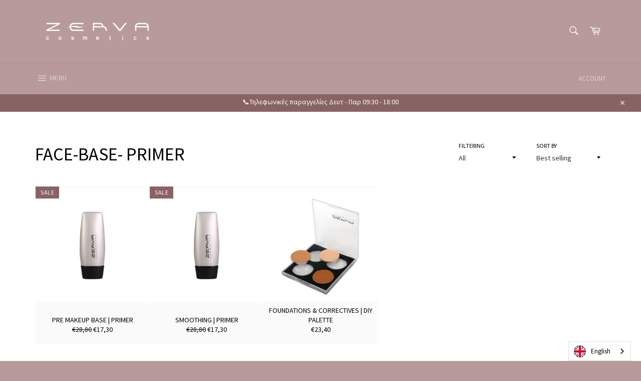

--- FILE ---
content_type: text/html; charset=utf-8
request_url: https://zervacosmetics.com/collections/prosopo-vasi-primer-foundation
body_size: 23601
content:
<!doctype html>
<html class="no-js" lang="en">
<head>

<script> var fc_metafield_animify_settings = {"appstatus":"disabled","heartrange":"5","mobile":"disabled","heartopacity":"70","frontpage":"disabled","heartcolor":"0","freeicon":"https:\/\/d1owz8ug8bf83z.cloudfront.net\/images\/animify\/icons\/3.svg","primaryicon":0,"objectsize":"50","speed":"51","effect":"free","multipleanimation":0,"freeElem":"3","primaryElem":1,"upwards":"disabled","disappear":"disabled","disappeartime":"5"}</script>
                                      <script>
                                        fc_metafield = fc_metafield_animify_settings;
                                      </script>
<!-- Start of Booster Apps Seo-0.1--><title>ΠΡΟΣΩΠΟ - ΒΑΣΗ - PRIMER&ndash; ZervaCosmetics</title><meta name="description" content="" />
<!-- end of Booster Apps SEO -->
                
<title>ΠΡΟΣΩΠΟ - ΒΑΣΗ - PRIMER</title> 
                
 <!-- secomapp-json-ld --> 
 <!-- secomapp-json-ld -->

<!-- smart-seo-json-ld-store -->
<script type="application/ld+json">
{
   "@context": "http://schema.org",
   "@type": "WebSite",
   "url": "https://zervacosmetics.com/",
   "potentialAction": {
     "@type": "SearchAction",
     "target": "https://zervacosmetics.com/search?q={search_term_string}",
     "query-input": "required name=search_term_string"
   }
}
</script>
<script type="application/ld+json">
{
	"@context": "http://schema.org",
	"@type": "Organization",
	"url": "http://zervacosmetics.com","logo": "//zervacosmetics.com/cdn/shop/products/Zerva_empty_palette03__august21_{width}x.jpg?v=1630146239"}
</script>
<!-- End - smart-seo-json-ld-store -->



<!-- secomapp-json-ld-Breadcrumb -->
<script type="application/ld+json">
    {
        "@context": "http://schema.org",
        "@type": "BreadcrumbList",
        "itemListElement": [{
            "@type": "ListItem",
            "position": 1,
            "item": {
                "@type": "Website",
                "@id": "https://zervacosmetics.com",
                "name": "Translation missing: en.general.breadcrumbs.home"
            }
        },{
                "@type": "ListItem",
                "position": 2,
                "item": {
                    "@type": "CollectionPage",
                    "@id":  "https://zervacosmetics.com/collections/prosopo-vasi-primer-foundation",
                    "name": "ΠΡΟΣΩΠΟ - ΒΑΣΗ - PRIMER"
                }
            }]

 }
</script><!-- secomapp-json-ld-collection -->

<script type="application/ld+json">
    [
        {
            "@context" : "http://schema.org",
            "@type": "CollectionPage",
            "name": "ΠΡΟΣΩΠΟ - ΒΑΣΗ - PRIMER",
            "url": "https://zervacosmetics.com/collections/prosopo-vasi-primer-foundation",
            "description": "",
            "image": "https://zervacosmetics.com/cdn/shop/collections/zervaProducts_2ndShooting-6_7368dbd0-6627-46a6-af75-4711f022ed88.jpg?v=1562187246"
        },

        {
            "@context" : "http://schema.org",
            "@type" : "Product",
            "gtin13": "5207026100003",
            "productId": "5207026100003",
            "url" : "https://zervacosmetics.com/products/pre-make-up-base",
            "name" : "PRE MAKEUP BASE | PRIMER",
            "description" : "ΠΕΡΙΓΡΑΦΗ: Υδατική βάση, πλούσια σε φυσικά συστατικά (vitamin e, jojoba oil), που ενυδατώνει την επιδερμίδα και την προετοιμάζει για την καλύτερη εφαρμογή του foundation ή της πούδρας. Είναι ματ, αδιάβροχο προϊόν και η βιολέ απόχρωση του προϊόντος φωτίζει τις επιδερμίδες. ΧΑΡΑΚΤΗΡΙΣΤΙΚΑ:Για κανονικές, μεικτές και λιπαρές επιδερμίδεςΡυθμίζει την λιπαρότητα, ενυδατώνει την επιδερμίδα και σταθεροποιεί το foundationΜατ και αδιάβροχο αποτέλεσμαSPF 15ΧΡΗΣΗ: Ανακινήστε καλά και απλώστε το προϊόν σε όλο το πρόσωπο (πριν την εφαρμογή του foundation σας), ακόμη και στην περιοχή των ματιών, με νωπό σφουγγαράκι ή τα πινέλα A και W. ΣΥΝΔΥΑΣΤΕ ΤΟ ΜΕ:Perfection foundationSilky touch foundationLift up foundationLong lasting foundationCompact powderLoose powderFixing powder",
            "image": "https://zervacosmetics.com/cdn/shop/products/MED_0354_0b3686cb-b0f4-4361-a630-1932e2895e08.jpg?v=1573746225",
            "brand": { "name": "ZervaCosmetics"},
            "sku": "100003",
            "weight": "0.0kg",
            "offers" : [
            {
                "@type" : "Offer" ,
                "gtin13": "5207026100003",
                "priceCurrency" : "EUR" ,
                "price" : "17.30" ,
                "priceValidUntil": "2026-04-18",
                "availability" : "http://schema.org/InStock" ,
                "itemCondition": "http://schema.org/NewCondition",
                "sku": "100003","url" : "https://zervacosmetics.com/products/pre-make-up-base?variant=19363205349472" ,
                "seller" : {
                    "@type" : "Organization" ,
                    "name" : "ZervaCosmetics"
                }
            }
        ]},

        {
            "@context" : "http://schema.org",
            "@type" : "Product",
            "gtin13": "5207026009009",
            "productId": "5207026009009",
            "url" : "https://zervacosmetics.com/products/smoothing-primer",
            "name" : "SMOOTHING | PRIMER",
            "description" : "ΠΕΡΙΓΡΑΦΗ: Βάση με μεταξένια υφή, χωρίς χρώμα που παρατείνει την διάρκεια του μακιγιάζ. Επιβραδύνει την απώλεια υγρασίας της επιδερμίδας και συνιστάται για ξηρές επιδερμίδες (εκχύλισμα πράσινου τσαγιού και αγγουριού) .ΧΑΡΑΚΤΗΡΙΣΤΙΚΑ:Ιδανικό για κανονικές, ξηρές επιδερμίδες και πολύ ξηρές επιδερμίδεςΕνυδατώνει και λειαίνει την επιδερμίδαSPF 15VeganΧΡΗΣΗ: Ανακινήστε καλά και απλώστε το προϊόν σε όλο το πρόσωπο με καθαρά δάχτυλα ή με τα πινέλα A ή W (ανάλογα με το πινέλο που σας εξυπηρετεί) και κυκλικές κινήσεις. ΣΥΝΔΥΑΣΤΕ ΤΟ ΜΕ:Lift up foundationCompact powderFixing powderLoose powder",
            "image": "https://zervacosmetics.com/cdn/shop/products/MED_0354_1c2dd45d-7183-45b2-9567-d77f73765d7b.jpg?v=1573746234",
            "brand": { "name": "ZervaCosmetics"},
            "sku": "009009",
            "weight": "0.0kg",
            "offers" : [
            {
                "@type" : "Offer" ,
                "gtin13": "5207026009009",
                "priceCurrency" : "EUR" ,
                "price" : "17.30" ,
                "priceValidUntil": "2026-04-18",
                "availability" : "http://schema.org/InStock" ,
                "itemCondition": "http://schema.org/NewCondition",
                "sku": "009009","url" : "https://zervacosmetics.com/products/smoothing-primer?variant=19775631655008" ,
                "seller" : {
                    "@type" : "Organization" ,
                    "name" : "ZervaCosmetics"
                }
            }
        ]},

        {
            "@context" : "http://schema.org",
            "@type" : "Product",
            "url" : "https://zervacosmetics.com/products/foundations-correctives-diy-palette",
            "name" : "FOUNDATIONS &amp; CORRECTIVES | DIY PALETTE",
            "description" : "ΠΕΡΙΓΡΑΦΗ: Δημιούργησε την δική σου παλέτα. Επέλεξε τις αποχρώσεις που επιθυμείς. Διορθωτική παλέτα με 4 compact foundation, δίνει ομοιόμορφο, αψεγάδιαστο, ματ και μακράς διάρκειας αποτέλεσμα χωρίς να βαρύνει την επιδερμίδα. Αποχρώσεις ιδανικές για φυσικές φωτοσκιάσεις, φωτεινότητες, κάλυψη μαύρων κύκλων και δυσχρωμιών. Προσθέστε την παλέτα στο καλάθι σας εδώ και γράψτε μας στις σημειώσεις τς παραγγελίας σας ποιες αποχρώσεις θέλετε για την παλέτα σας.ΧΑΡΑΚΤΗΡΙΣΤΙΚΑ: Για όλες τις επιδερμίδεςΜεγάλη διάρκεια και αδιάβροχοSPF 15Cruelty freeΧΡΗΣΗ: Απλώστε στο πρόσωπο με νωπό σφουγγαράκι και με τα πινέλα A και W. Για ελαφριά κάλυψη χρησιμοποιείστε λίγη ποσότητα ενώ για πλήρη ταμπονάρετε με νωπό σφουγγαράκι.ΣΥΝΔΥΑΣΤΕ ΤΟ ΜΕ: Pre makeup baseSmoothing primer Liquid concealerFixing powderLoose powderCompact powder",
            "image": "https://zervacosmetics.com/cdn/shop/products/Zerva_empty_palette03__august21.jpg?v=1630146239",
            "brand": { "name": "ZervaCosmetics"},
            "sku": "",
            "weight": "0.0kg",
            "offers" : [
            {
                "@type" : "Offer" ,
                "priceCurrency" : "EUR" ,
                "price" : "23.40" ,
                "priceValidUntil": "2026-04-18",
                "availability" : "http://schema.org/InStock" ,
                "itemCondition": "http://schema.org/NewCondition","url" : "https://zervacosmetics.com/products/foundations-correctives-diy-palette?variant=40932466753691" ,
                "seller" : {
                    "@type" : "Organization" ,
                    "name" : "ZervaCosmetics"
                }
            }
        ]}]
</script> 


  <meta charset="utf-8">
  <meta http-equiv="X-UA-Compatible" content="IE=edge,chrome=1">
  <meta name="viewport" content="width=device-width,initial-scale=1">
  <meta name="theme-color" content="#b99a9a">

  
    <link rel="shortcut icon" href="//zervacosmetics.com/cdn/shop/files/Zerva-Cosmetics-logo-white-favicon_32x32.jpg?v=1613525346" type="image/png">
  

  <link rel="canonical" href="https://zervacosmetics.com/collections/prosopo-vasi-primer-foundation">
   

  

  <!-- /snippets/social-meta-tags.liquid -->




<meta property="og:site_name" content="ZervaCosmetics">
<meta property="og:url" content="https://zervacosmetics.com/collections/prosopo-vasi-primer-foundation">
<meta property="og:title" content="ΠΡΟΣΩΠΟ - ΒΑΣΗ - PRIMER">
<meta property="og:type" content="product.group">
<meta property="og:description" content="Zerva Cosmetics, μια ολοκληρωμένη σειρά προϊόντων επαγγελματικού μακιγιάζ. Πούδρες, Foundations, κραγιόν, πινέλα και ότι άλλο χρειάζεται η σύγχρονη επαγγελματίας και η καθημερινή γυναίκα.  Θεσσαλονικη & Καλλυντικά.">

<meta property="og:image" content="http://zervacosmetics.com/cdn/shop/collections/zervaProducts_2ndShooting-6_7368dbd0-6627-46a6-af75-4711f022ed88_1200x1200.jpg?v=1562187246">
<meta property="og:image:secure_url" content="https://zervacosmetics.com/cdn/shop/collections/zervaProducts_2ndShooting-6_7368dbd0-6627-46a6-af75-4711f022ed88_1200x1200.jpg?v=1562187246">


<meta name="twitter:card" content="summary_large_image">
<meta name="twitter:title" content="ΠΡΟΣΩΠΟ - ΒΑΣΗ - PRIMER">
<meta name="twitter:description" content="Zerva Cosmetics, μια ολοκληρωμένη σειρά προϊόντων επαγγελματικού μακιγιάζ. Πούδρες, Foundations, κραγιόν, πινέλα και ότι άλλο χρειάζεται η σύγχρονη επαγγελματίας και η καθημερινή γυναίκα.  Θεσσαλονικη & Καλλυντικά.">


  <script>
    document.documentElement.className = document.documentElement.className.replace('no-js', 'js');
  </script>

  <link href="//zervacosmetics.com/cdn/shop/t/10/assets/theme.scss.css?v=91570601557150728341706095179" rel="stylesheet" type="text/css" media="all" />

  <script>
    window.theme = window.theme || {};

    theme.strings = {
      stockAvailable: "1 ΔΙΑΘΕΣΙΜΟ",
      addToCart: "ΠΡΟΣΘΗΚΗ ΣΤΟ ΚΑΛΑΘΙ",
      soldOut: "Eξαντλήθηκε",
      unavailable: "Μη Διαθέσιμο",
      noStockAvailable: "ΔΕΝ ΥΠΑΡΧΕΙ ΠΟΣΟΤΗΤΑ",
      willNotShipUntil: "Will not ship until [date]",
      willBeInStockAfter: "Will be in stock after [date]",
      totalCartDiscount: "You're saving [savings]",
      addressError: "Error looking up that address",
      addressNoResults: "No results for that address",
      addressQueryLimit: "You have exceeded the Google API usage limit. Consider upgrading to a \u003ca href=\"https:\/\/developers.google.com\/maps\/premium\/usage-limits\"\u003ePremium Plan\u003c\/a\u003e.",
      authError: "There was a problem authenticating your Google Maps API Key.",
      slideNumber: "Slide [slide_number], current"
    };
  </script>

  <script src="//zervacosmetics.com/cdn/shop/t/10/assets/lazysizes.min.js?v=56045284683979784691631123158" async="async"></script>

  

  <script src="//zervacosmetics.com/cdn/shop/t/10/assets/vendor.js?v=59352919779726365461631123168" defer="defer"></script>

  

  <script src="//zervacosmetics.com/cdn/shop/t/10/assets/theme.js?v=3033955472464964681713435121" defer="defer"></script>

  <script>window.performance && window.performance.mark && window.performance.mark('shopify.content_for_header.start');</script><meta name="google-site-verification" content="xgKCK2yElYioLvKf8woVPLSa401gKMRufHmEnH5I6kM">
<meta name="facebook-domain-verification" content="s1yqs79cslno8zteqxrjnqsnvy03q0">
<meta id="shopify-digital-wallet" name="shopify-digital-wallet" content="/9769549920/digital_wallets/dialog">
<meta name="shopify-checkout-api-token" content="effc69ba9d12d4ff18b77fb2af848232">
<meta id="in-context-paypal-metadata" data-shop-id="9769549920" data-venmo-supported="false" data-environment="production" data-locale="en_US" data-paypal-v4="true" data-currency="EUR">
<link rel="alternate" type="application/atom+xml" title="Feed" href="/collections/prosopo-vasi-primer-foundation.atom" />
<link rel="alternate" type="application/json+oembed" href="https://zervacosmetics.com/collections/prosopo-vasi-primer-foundation.oembed">
<script async="async" src="/checkouts/internal/preloads.js?locale=en-GR"></script>
<script id="shopify-features" type="application/json">{"accessToken":"effc69ba9d12d4ff18b77fb2af848232","betas":["rich-media-storefront-analytics"],"domain":"zervacosmetics.com","predictiveSearch":true,"shopId":9769549920,"locale":"en"}</script>
<script>var Shopify = Shopify || {};
Shopify.shop = "zervacosmetics.myshopify.com";
Shopify.locale = "en";
Shopify.currency = {"active":"EUR","rate":"1.0"};
Shopify.country = "GR";
Shopify.theme = {"name":"Copy of Venture","id":126841815195,"schema_name":"Venture","schema_version":"9.3.0","theme_store_id":775,"role":"main"};
Shopify.theme.handle = "null";
Shopify.theme.style = {"id":null,"handle":null};
Shopify.cdnHost = "zervacosmetics.com/cdn";
Shopify.routes = Shopify.routes || {};
Shopify.routes.root = "/";</script>
<script type="module">!function(o){(o.Shopify=o.Shopify||{}).modules=!0}(window);</script>
<script>!function(o){function n(){var o=[];function n(){o.push(Array.prototype.slice.apply(arguments))}return n.q=o,n}var t=o.Shopify=o.Shopify||{};t.loadFeatures=n(),t.autoloadFeatures=n()}(window);</script>
<script id="shop-js-analytics" type="application/json">{"pageType":"collection"}</script>
<script defer="defer" async type="module" src="//zervacosmetics.com/cdn/shopifycloud/shop-js/modules/v2/client.init-shop-cart-sync_C5BV16lS.en.esm.js"></script>
<script defer="defer" async type="module" src="//zervacosmetics.com/cdn/shopifycloud/shop-js/modules/v2/chunk.common_CygWptCX.esm.js"></script>
<script type="module">
  await import("//zervacosmetics.com/cdn/shopifycloud/shop-js/modules/v2/client.init-shop-cart-sync_C5BV16lS.en.esm.js");
await import("//zervacosmetics.com/cdn/shopifycloud/shop-js/modules/v2/chunk.common_CygWptCX.esm.js");

  window.Shopify.SignInWithShop?.initShopCartSync?.({"fedCMEnabled":true,"windoidEnabled":true});

</script>
<script>(function() {
  var isLoaded = false;
  function asyncLoad() {
    if (isLoaded) return;
    isLoaded = true;
    var urls = ["https:\/\/cdn.weglot.com\/weglot_script_tag.js?shop=zervacosmetics.myshopify.com","https:\/\/js.smile.io\/v1\/smile-shopify.js?shop=zervacosmetics.myshopify.com","https:\/\/contactform.hulkapps.com\/skeletopapp.js?shop=zervacosmetics.myshopify.com","https:\/\/formbuilder.hulkapps.com\/skeletopapp.js?shop=zervacosmetics.myshopify.com","https:\/\/aivalabs.com\/cta\/?identity=1DukLrmTcxB450pYNvAmt.1HRL\/18Q\/pkD.yfuvfOw0nNmMHEkYw6\u0026shop=zervacosmetics.myshopify.com","https:\/\/easygdpr.b-cdn.net\/v\/1553540745\/gdpr.min.js?shop=zervacosmetics.myshopify.com","https:\/\/shopifycdn.aaawebstore.com\/announcement\/topbar-script_v4.js?shop=zervacosmetics.myshopify.com","https:\/\/cdn.nfcube.com\/9bf5412b7eb39bbb24b5f924b9a473fb.js?shop=zervacosmetics.myshopify.com","https:\/\/sales-pop.carecart.io\/lib\/salesnotifier.js?shop=zervacosmetics.myshopify.com","https:\/\/cdn.hextom.com\/js\/quickannouncementbar.js?shop=zervacosmetics.myshopify.com"];
    for (var i = 0; i < urls.length; i++) {
      var s = document.createElement('script');
      s.type = 'text/javascript';
      s.async = true;
      s.src = urls[i];
      var x = document.getElementsByTagName('script')[0];
      x.parentNode.insertBefore(s, x);
    }
  };
  if(window.attachEvent) {
    window.attachEvent('onload', asyncLoad);
  } else {
    window.addEventListener('load', asyncLoad, false);
  }
})();</script>
<script id="__st">var __st={"a":9769549920,"offset":7200,"reqid":"cb6bb819-7bda-44be-9c02-25e85f9baea0-1768705329","pageurl":"zervacosmetics.com\/collections\/prosopo-vasi-primer-foundation","u":"c2034125c0be","p":"collection","rtyp":"collection","rid":98053455968};</script>
<script>window.ShopifyPaypalV4VisibilityTracking = true;</script>
<script id="captcha-bootstrap">!function(){'use strict';const t='contact',e='account',n='new_comment',o=[[t,t],['blogs',n],['comments',n],[t,'customer']],c=[[e,'customer_login'],[e,'guest_login'],[e,'recover_customer_password'],[e,'create_customer']],r=t=>t.map((([t,e])=>`form[action*='/${t}']:not([data-nocaptcha='true']) input[name='form_type'][value='${e}']`)).join(','),a=t=>()=>t?[...document.querySelectorAll(t)].map((t=>t.form)):[];function s(){const t=[...o],e=r(t);return a(e)}const i='password',u='form_key',d=['recaptcha-v3-token','g-recaptcha-response','h-captcha-response',i],f=()=>{try{return window.sessionStorage}catch{return}},m='__shopify_v',_=t=>t.elements[u];function p(t,e,n=!1){try{const o=window.sessionStorage,c=JSON.parse(o.getItem(e)),{data:r}=function(t){const{data:e,action:n}=t;return t[m]||n?{data:e,action:n}:{data:t,action:n}}(c);for(const[e,n]of Object.entries(r))t.elements[e]&&(t.elements[e].value=n);n&&o.removeItem(e)}catch(o){console.error('form repopulation failed',{error:o})}}const l='form_type',E='cptcha';function T(t){t.dataset[E]=!0}const w=window,h=w.document,L='Shopify',v='ce_forms',y='captcha';let A=!1;((t,e)=>{const n=(g='f06e6c50-85a8-45c8-87d0-21a2b65856fe',I='https://cdn.shopify.com/shopifycloud/storefront-forms-hcaptcha/ce_storefront_forms_captcha_hcaptcha.v1.5.2.iife.js',D={infoText:'Protected by hCaptcha',privacyText:'Privacy',termsText:'Terms'},(t,e,n)=>{const o=w[L][v],c=o.bindForm;if(c)return c(t,g,e,D).then(n);var r;o.q.push([[t,g,e,D],n]),r=I,A||(h.body.append(Object.assign(h.createElement('script'),{id:'captcha-provider',async:!0,src:r})),A=!0)});var g,I,D;w[L]=w[L]||{},w[L][v]=w[L][v]||{},w[L][v].q=[],w[L][y]=w[L][y]||{},w[L][y].protect=function(t,e){n(t,void 0,e),T(t)},Object.freeze(w[L][y]),function(t,e,n,w,h,L){const[v,y,A,g]=function(t,e,n){const i=e?o:[],u=t?c:[],d=[...i,...u],f=r(d),m=r(i),_=r(d.filter((([t,e])=>n.includes(e))));return[a(f),a(m),a(_),s()]}(w,h,L),I=t=>{const e=t.target;return e instanceof HTMLFormElement?e:e&&e.form},D=t=>v().includes(t);t.addEventListener('submit',(t=>{const e=I(t);if(!e)return;const n=D(e)&&!e.dataset.hcaptchaBound&&!e.dataset.recaptchaBound,o=_(e),c=g().includes(e)&&(!o||!o.value);(n||c)&&t.preventDefault(),c&&!n&&(function(t){try{if(!f())return;!function(t){const e=f();if(!e)return;const n=_(t);if(!n)return;const o=n.value;o&&e.removeItem(o)}(t);const e=Array.from(Array(32),(()=>Math.random().toString(36)[2])).join('');!function(t,e){_(t)||t.append(Object.assign(document.createElement('input'),{type:'hidden',name:u})),t.elements[u].value=e}(t,e),function(t,e){const n=f();if(!n)return;const o=[...t.querySelectorAll(`input[type='${i}']`)].map((({name:t})=>t)),c=[...d,...o],r={};for(const[a,s]of new FormData(t).entries())c.includes(a)||(r[a]=s);n.setItem(e,JSON.stringify({[m]:1,action:t.action,data:r}))}(t,e)}catch(e){console.error('failed to persist form',e)}}(e),e.submit())}));const S=(t,e)=>{t&&!t.dataset[E]&&(n(t,e.some((e=>e===t))),T(t))};for(const o of['focusin','change'])t.addEventListener(o,(t=>{const e=I(t);D(e)&&S(e,y())}));const B=e.get('form_key'),M=e.get(l),P=B&&M;t.addEventListener('DOMContentLoaded',(()=>{const t=y();if(P)for(const e of t)e.elements[l].value===M&&p(e,B);[...new Set([...A(),...v().filter((t=>'true'===t.dataset.shopifyCaptcha))])].forEach((e=>S(e,t)))}))}(h,new URLSearchParams(w.location.search),n,t,e,['guest_login'])})(!0,!0)}();</script>
<script integrity="sha256-4kQ18oKyAcykRKYeNunJcIwy7WH5gtpwJnB7kiuLZ1E=" data-source-attribution="shopify.loadfeatures" defer="defer" src="//zervacosmetics.com/cdn/shopifycloud/storefront/assets/storefront/load_feature-a0a9edcb.js" crossorigin="anonymous"></script>
<script data-source-attribution="shopify.dynamic_checkout.dynamic.init">var Shopify=Shopify||{};Shopify.PaymentButton=Shopify.PaymentButton||{isStorefrontPortableWallets:!0,init:function(){window.Shopify.PaymentButton.init=function(){};var t=document.createElement("script");t.src="https://zervacosmetics.com/cdn/shopifycloud/portable-wallets/latest/portable-wallets.en.js",t.type="module",document.head.appendChild(t)}};
</script>
<script data-source-attribution="shopify.dynamic_checkout.buyer_consent">
  function portableWalletsHideBuyerConsent(e){var t=document.getElementById("shopify-buyer-consent"),n=document.getElementById("shopify-subscription-policy-button");t&&n&&(t.classList.add("hidden"),t.setAttribute("aria-hidden","true"),n.removeEventListener("click",e))}function portableWalletsShowBuyerConsent(e){var t=document.getElementById("shopify-buyer-consent"),n=document.getElementById("shopify-subscription-policy-button");t&&n&&(t.classList.remove("hidden"),t.removeAttribute("aria-hidden"),n.addEventListener("click",e))}window.Shopify?.PaymentButton&&(window.Shopify.PaymentButton.hideBuyerConsent=portableWalletsHideBuyerConsent,window.Shopify.PaymentButton.showBuyerConsent=portableWalletsShowBuyerConsent);
</script>
<script data-source-attribution="shopify.dynamic_checkout.cart.bootstrap">document.addEventListener("DOMContentLoaded",(function(){function t(){return document.querySelector("shopify-accelerated-checkout-cart, shopify-accelerated-checkout")}if(t())Shopify.PaymentButton.init();else{new MutationObserver((function(e,n){t()&&(Shopify.PaymentButton.init(),n.disconnect())})).observe(document.body,{childList:!0,subtree:!0})}}));
</script>
<link id="shopify-accelerated-checkout-styles" rel="stylesheet" media="screen" href="https://zervacosmetics.com/cdn/shopifycloud/portable-wallets/latest/accelerated-checkout-backwards-compat.css" crossorigin="anonymous">
<style id="shopify-accelerated-checkout-cart">
        #shopify-buyer-consent {
  margin-top: 1em;
  display: inline-block;
  width: 100%;
}

#shopify-buyer-consent.hidden {
  display: none;
}

#shopify-subscription-policy-button {
  background: none;
  border: none;
  padding: 0;
  text-decoration: underline;
  font-size: inherit;
  cursor: pointer;
}

#shopify-subscription-policy-button::before {
  box-shadow: none;
}

      </style>

<script>window.performance && window.performance.mark && window.performance.mark('shopify.content_for_header.end');</script> 
 


<script src="//staticxx.s3.amazonaws.com/aio_stats_lib_v1.min.js?v=1.0"></script> 

<script>window.__pagefly_analytics_settings__={"acceptTracking":false};</script>
 <script> var aaaAnnConfig = {"isWebpushPermission":"1","aaaAnnBarSetting":{"maxDate":null},"aaaAnnWebpushMainModuleSetting":{"welcome":0,"abandonedCart":0,"priceDrop":0,"backInStock":0},"aaaAnnWebpushSetting":{"abandonedCart":0,"priceDrop":0,"backInStock":0}}</script>    


 <link rel="alternate" hreflang="el" href="https://zervacosmetics.com/collections/prosopo-vasi-primer-foundation"><link rel="alternate" hreflang="en" href="https://zervacosmetics.com/a/l/en/collections/prosopo-vasi-primer-foundation">
<!--Start Weglot Script-->
<script src="//cdn.weglot.com/weglot.min.js"></script>
<script id="has-script-tags">Weglot.initialize({ api_key:"wg_2ae4f5ad6d0d975143daa82645e1d26a4" });</script>
<!--End Weglot Script-->


  

  

  

  
    <script type="text/javascript">
      try {
        window.EasyGdprSettings = "{\"cookie_banner\":true,\"cookie_banner_cookiename\":\"\",\"cookie_banner_settings\":{\"button_color\":{\"hexcode\":\"#caba96\",\"opacity\":1},\"restrict_eu\":false,\"layout\":\"edgeless\"},\"current_theme\":\"venture\",\"custom_button_position\":\"\",\"eg_display\":[\"footer\",\"login\",\"account\"],\"enabled\":true,\"restrict_eu\":true,\"texts\":{\"BUTTON_DOWNLOAD\":\"Κατεβάστε τα Προσωπικά σας Δεδομένα\",\"BUTTON_DELETE\":\"Διαγράψτε τα προσωπικά σας δεδομένα\",\"BUTTON_MY\":\"Προσωπικά Δεδομένα\",\"BUTTON_ACCESS\":\"Πρόσβαση στα προσωπικά σας δεδομένα\"}}";
      } catch (error) {}
    </script>
  



<script>window.is_hulkpo_installed=true</script><!-- BEGIN app block: shopify://apps/fontify/blocks/app-embed/334490e2-2153-4a2e-a452-e90bdeffa3cc --><link rel="preconnect" href="https://cdn.nitroapps.co" crossorigin=""><!-- Shop metafields --><link rel="stylesheet" href="//fonts.googleapis.com/css?family=Source+Sans+Pro:400,700" />
<style type="text/css" id="nitro-fontify">
				 
		 
					body,h1,h2,h3,h4,h5,h6,p,blockquote,li,a,*:not(.fa){
				font-family: 'Source Sans Pro' !important;
				 
			}
		 
	</style>
<script>
    console.log(null);
    console.log(null);
  </script><script
  type="text/javascript"
  id="fontify-scripts"
>
  
  (function () {
    // Prevent duplicate execution
    if (window.fontifyScriptInitialized) {
      return;
    }
    window.fontifyScriptInitialized = true;

    if (window.opener) {
      // Remove existing listener if any before adding new one
      if (window.fontifyMessageListener) {
        window.removeEventListener('message', window.fontifyMessageListener, false);
      }

      function watchClosedWindow() {
        let itv = setInterval(function () {
          if (!window.opener || window.opener.closed) {
            clearInterval(itv);
            window.close();
          }
        }, 1000);
      }

      // Helper function to inject scripts and links from vite-tag content
      function injectScript(encodedContent) {
        

        // Decode HTML entities
        const tempTextarea = document.createElement('textarea');
        tempTextarea.innerHTML = encodedContent;
        const viteContent = tempTextarea.value;

        // Parse HTML content
        const tempDiv = document.createElement('div');
        tempDiv.innerHTML = viteContent;

        // Track duplicates within tempDiv only
        const scriptIds = new Set();
        const scriptSrcs = new Set();
        const linkKeys = new Set();

        // Helper to clone element attributes
        function cloneAttributes(source, target) {
          Array.from(source.attributes).forEach(function(attr) {
            if (attr.name === 'crossorigin') {
              target.crossOrigin = attr.value;
            } else {
              target.setAttribute(attr.name, attr.value);
            }
          });
          if (source.textContent) {
            target.textContent = source.textContent;
          }
        }

        // Inject scripts (filter duplicates within tempDiv)
        tempDiv.querySelectorAll('script').forEach(function(script) {
          const scriptId = script.getAttribute('id');
          const scriptSrc = script.getAttribute('src');

          // Skip if duplicate in tempDiv
          if ((scriptId && scriptIds.has(scriptId)) || (scriptSrc && scriptSrcs.has(scriptSrc))) {
            return;
          }

          // Track script
          if (scriptId) scriptIds.add(scriptId);
          if (scriptSrc) scriptSrcs.add(scriptSrc);

          // Clone and inject
          const newScript = document.createElement('script');
          cloneAttributes(script, newScript);

          document.head.appendChild(newScript);
        });

        // Inject links (filter duplicates within tempDiv)
        tempDiv.querySelectorAll('link').forEach(function(link) {
          const linkHref = link.getAttribute('href');
          const linkRel = link.getAttribute('rel') || '';
          const key = linkHref + '|' + linkRel;

          // Skip if duplicate in tempDiv
          if (linkHref && linkKeys.has(key)) {
            return;
          }

          // Track link
          if (linkHref) linkKeys.add(key);

          // Clone and inject
          const newLink = document.createElement('link');
          cloneAttributes(link, newLink);
          document.head.appendChild(newLink);
        });
      }

      // Function to apply preview font data


      function receiveMessage(event) {
        watchClosedWindow();
        if (event.data.action == 'fontify_ready') {
          console.log('fontify_ready');
          injectScript(`&lt;!-- BEGIN app snippet: vite-tag --&gt;


  &lt;script src=&quot;https://cdn.shopify.com/extensions/019bafe3-77e1-7e6a-87b2-cbeff3e5cd6f/fontify-polaris-11/assets/main-B3V8Mu2P.js&quot; type=&quot;module&quot; crossorigin=&quot;anonymous&quot;&gt;&lt;/script&gt;

&lt;!-- END app snippet --&gt;
  &lt;!-- BEGIN app snippet: vite-tag --&gt;


  &lt;link href=&quot;//cdn.shopify.com/extensions/019bafe3-77e1-7e6a-87b2-cbeff3e5cd6f/fontify-polaris-11/assets/main-GVRB1u2d.css&quot; rel=&quot;stylesheet&quot; type=&quot;text/css&quot; media=&quot;all&quot; /&gt;

&lt;!-- END app snippet --&gt;
`);

        } else if (event.data.action == 'font_audit_ready') {
          injectScript(`&lt;!-- BEGIN app snippet: vite-tag --&gt;


  &lt;script src=&quot;https://cdn.shopify.com/extensions/019bafe3-77e1-7e6a-87b2-cbeff3e5cd6f/fontify-polaris-11/assets/audit-DDeWPAiq.js&quot; type=&quot;module&quot; crossorigin=&quot;anonymous&quot;&gt;&lt;/script&gt;

&lt;!-- END app snippet --&gt;
  &lt;!-- BEGIN app snippet: vite-tag --&gt;


  &lt;link href=&quot;//cdn.shopify.com/extensions/019bafe3-77e1-7e6a-87b2-cbeff3e5cd6f/fontify-polaris-11/assets/audit-CNr6hPle.css&quot; rel=&quot;stylesheet&quot; type=&quot;text/css&quot; media=&quot;all&quot; /&gt;

&lt;!-- END app snippet --&gt;
`);

        } else if (event.data.action == 'preview_font_data') {
          const fontData = event?.data || null;
          window.fontifyPreviewData = fontData;
          injectScript(`&lt;!-- BEGIN app snippet: vite-tag --&gt;


  &lt;script src=&quot;https://cdn.shopify.com/extensions/019bafe3-77e1-7e6a-87b2-cbeff3e5cd6f/fontify-polaris-11/assets/preview-CH6oXAfY.js&quot; type=&quot;module&quot; crossorigin=&quot;anonymous&quot;&gt;&lt;/script&gt;

&lt;!-- END app snippet --&gt;
`);
        }
      }

      // Store reference to listener for cleanup
      window.fontifyMessageListener = receiveMessage;
      window.addEventListener('message', receiveMessage, false);

      // Send init message when window is opened from opener
      if (window.opener) {
        window.opener.postMessage({ action: `${window.name}_init`, data: JSON.parse(JSON.stringify({})) }, '*');
      }
    }
  })();
</script>


<!-- END app block --><link href="https://monorail-edge.shopifysvc.com" rel="dns-prefetch">
<script>(function(){if ("sendBeacon" in navigator && "performance" in window) {try {var session_token_from_headers = performance.getEntriesByType('navigation')[0].serverTiming.find(x => x.name == '_s').description;} catch {var session_token_from_headers = undefined;}var session_cookie_matches = document.cookie.match(/_shopify_s=([^;]*)/);var session_token_from_cookie = session_cookie_matches && session_cookie_matches.length === 2 ? session_cookie_matches[1] : "";var session_token = session_token_from_headers || session_token_from_cookie || "";function handle_abandonment_event(e) {var entries = performance.getEntries().filter(function(entry) {return /monorail-edge.shopifysvc.com/.test(entry.name);});if (!window.abandonment_tracked && entries.length === 0) {window.abandonment_tracked = true;var currentMs = Date.now();var navigation_start = performance.timing.navigationStart;var payload = {shop_id: 9769549920,url: window.location.href,navigation_start,duration: currentMs - navigation_start,session_token,page_type: "collection"};window.navigator.sendBeacon("https://monorail-edge.shopifysvc.com/v1/produce", JSON.stringify({schema_id: "online_store_buyer_site_abandonment/1.1",payload: payload,metadata: {event_created_at_ms: currentMs,event_sent_at_ms: currentMs}}));}}window.addEventListener('pagehide', handle_abandonment_event);}}());</script>
<script id="web-pixels-manager-setup">(function e(e,d,r,n,o){if(void 0===o&&(o={}),!Boolean(null===(a=null===(i=window.Shopify)||void 0===i?void 0:i.analytics)||void 0===a?void 0:a.replayQueue)){var i,a;window.Shopify=window.Shopify||{};var t=window.Shopify;t.analytics=t.analytics||{};var s=t.analytics;s.replayQueue=[],s.publish=function(e,d,r){return s.replayQueue.push([e,d,r]),!0};try{self.performance.mark("wpm:start")}catch(e){}var l=function(){var e={modern:/Edge?\/(1{2}[4-9]|1[2-9]\d|[2-9]\d{2}|\d{4,})\.\d+(\.\d+|)|Firefox\/(1{2}[4-9]|1[2-9]\d|[2-9]\d{2}|\d{4,})\.\d+(\.\d+|)|Chrom(ium|e)\/(9{2}|\d{3,})\.\d+(\.\d+|)|(Maci|X1{2}).+ Version\/(15\.\d+|(1[6-9]|[2-9]\d|\d{3,})\.\d+)([,.]\d+|)( \(\w+\)|)( Mobile\/\w+|) Safari\/|Chrome.+OPR\/(9{2}|\d{3,})\.\d+\.\d+|(CPU[ +]OS|iPhone[ +]OS|CPU[ +]iPhone|CPU IPhone OS|CPU iPad OS)[ +]+(15[._]\d+|(1[6-9]|[2-9]\d|\d{3,})[._]\d+)([._]\d+|)|Android:?[ /-](13[3-9]|1[4-9]\d|[2-9]\d{2}|\d{4,})(\.\d+|)(\.\d+|)|Android.+Firefox\/(13[5-9]|1[4-9]\d|[2-9]\d{2}|\d{4,})\.\d+(\.\d+|)|Android.+Chrom(ium|e)\/(13[3-9]|1[4-9]\d|[2-9]\d{2}|\d{4,})\.\d+(\.\d+|)|SamsungBrowser\/([2-9]\d|\d{3,})\.\d+/,legacy:/Edge?\/(1[6-9]|[2-9]\d|\d{3,})\.\d+(\.\d+|)|Firefox\/(5[4-9]|[6-9]\d|\d{3,})\.\d+(\.\d+|)|Chrom(ium|e)\/(5[1-9]|[6-9]\d|\d{3,})\.\d+(\.\d+|)([\d.]+$|.*Safari\/(?![\d.]+ Edge\/[\d.]+$))|(Maci|X1{2}).+ Version\/(10\.\d+|(1[1-9]|[2-9]\d|\d{3,})\.\d+)([,.]\d+|)( \(\w+\)|)( Mobile\/\w+|) Safari\/|Chrome.+OPR\/(3[89]|[4-9]\d|\d{3,})\.\d+\.\d+|(CPU[ +]OS|iPhone[ +]OS|CPU[ +]iPhone|CPU IPhone OS|CPU iPad OS)[ +]+(10[._]\d+|(1[1-9]|[2-9]\d|\d{3,})[._]\d+)([._]\d+|)|Android:?[ /-](13[3-9]|1[4-9]\d|[2-9]\d{2}|\d{4,})(\.\d+|)(\.\d+|)|Mobile Safari.+OPR\/([89]\d|\d{3,})\.\d+\.\d+|Android.+Firefox\/(13[5-9]|1[4-9]\d|[2-9]\d{2}|\d{4,})\.\d+(\.\d+|)|Android.+Chrom(ium|e)\/(13[3-9]|1[4-9]\d|[2-9]\d{2}|\d{4,})\.\d+(\.\d+|)|Android.+(UC? ?Browser|UCWEB|U3)[ /]?(15\.([5-9]|\d{2,})|(1[6-9]|[2-9]\d|\d{3,})\.\d+)\.\d+|SamsungBrowser\/(5\.\d+|([6-9]|\d{2,})\.\d+)|Android.+MQ{2}Browser\/(14(\.(9|\d{2,})|)|(1[5-9]|[2-9]\d|\d{3,})(\.\d+|))(\.\d+|)|K[Aa][Ii]OS\/(3\.\d+|([4-9]|\d{2,})\.\d+)(\.\d+|)/},d=e.modern,r=e.legacy,n=navigator.userAgent;return n.match(d)?"modern":n.match(r)?"legacy":"unknown"}(),u="modern"===l?"modern":"legacy",c=(null!=n?n:{modern:"",legacy:""})[u],f=function(e){return[e.baseUrl,"/wpm","/b",e.hashVersion,"modern"===e.buildTarget?"m":"l",".js"].join("")}({baseUrl:d,hashVersion:r,buildTarget:u}),m=function(e){var d=e.version,r=e.bundleTarget,n=e.surface,o=e.pageUrl,i=e.monorailEndpoint;return{emit:function(e){var a=e.status,t=e.errorMsg,s=(new Date).getTime(),l=JSON.stringify({metadata:{event_sent_at_ms:s},events:[{schema_id:"web_pixels_manager_load/3.1",payload:{version:d,bundle_target:r,page_url:o,status:a,surface:n,error_msg:t},metadata:{event_created_at_ms:s}}]});if(!i)return console&&console.warn&&console.warn("[Web Pixels Manager] No Monorail endpoint provided, skipping logging."),!1;try{return self.navigator.sendBeacon.bind(self.navigator)(i,l)}catch(e){}var u=new XMLHttpRequest;try{return u.open("POST",i,!0),u.setRequestHeader("Content-Type","text/plain"),u.send(l),!0}catch(e){return console&&console.warn&&console.warn("[Web Pixels Manager] Got an unhandled error while logging to Monorail."),!1}}}}({version:r,bundleTarget:l,surface:e.surface,pageUrl:self.location.href,monorailEndpoint:e.monorailEndpoint});try{o.browserTarget=l,function(e){var d=e.src,r=e.async,n=void 0===r||r,o=e.onload,i=e.onerror,a=e.sri,t=e.scriptDataAttributes,s=void 0===t?{}:t,l=document.createElement("script"),u=document.querySelector("head"),c=document.querySelector("body");if(l.async=n,l.src=d,a&&(l.integrity=a,l.crossOrigin="anonymous"),s)for(var f in s)if(Object.prototype.hasOwnProperty.call(s,f))try{l.dataset[f]=s[f]}catch(e){}if(o&&l.addEventListener("load",o),i&&l.addEventListener("error",i),u)u.appendChild(l);else{if(!c)throw new Error("Did not find a head or body element to append the script");c.appendChild(l)}}({src:f,async:!0,onload:function(){if(!function(){var e,d;return Boolean(null===(d=null===(e=window.Shopify)||void 0===e?void 0:e.analytics)||void 0===d?void 0:d.initialized)}()){var d=window.webPixelsManager.init(e)||void 0;if(d){var r=window.Shopify.analytics;r.replayQueue.forEach((function(e){var r=e[0],n=e[1],o=e[2];d.publishCustomEvent(r,n,o)})),r.replayQueue=[],r.publish=d.publishCustomEvent,r.visitor=d.visitor,r.initialized=!0}}},onerror:function(){return m.emit({status:"failed",errorMsg:"".concat(f," has failed to load")})},sri:function(e){var d=/^sha384-[A-Za-z0-9+/=]+$/;return"string"==typeof e&&d.test(e)}(c)?c:"",scriptDataAttributes:o}),m.emit({status:"loading"})}catch(e){m.emit({status:"failed",errorMsg:(null==e?void 0:e.message)||"Unknown error"})}}})({shopId: 9769549920,storefrontBaseUrl: "https://zervacosmetics.com",extensionsBaseUrl: "https://extensions.shopifycdn.com/cdn/shopifycloud/web-pixels-manager",monorailEndpoint: "https://monorail-edge.shopifysvc.com/unstable/produce_batch",surface: "storefront-renderer",enabledBetaFlags: ["2dca8a86"],webPixelsConfigList: [{"id":"1072365897","configuration":"{\"config\":\"{\\\"pixel_id\\\":\\\"GT-MBT7H6N\\\",\\\"target_country\\\":\\\"GR\\\",\\\"gtag_events\\\":[{\\\"type\\\":\\\"purchase\\\",\\\"action_label\\\":\\\"MC-Z3HXSL3QMX\\\"},{\\\"type\\\":\\\"page_view\\\",\\\"action_label\\\":\\\"MC-Z3HXSL3QMX\\\"},{\\\"type\\\":\\\"view_item\\\",\\\"action_label\\\":\\\"MC-Z3HXSL3QMX\\\"}],\\\"enable_monitoring_mode\\\":false}\"}","eventPayloadVersion":"v1","runtimeContext":"OPEN","scriptVersion":"b2a88bafab3e21179ed38636efcd8a93","type":"APP","apiClientId":1780363,"privacyPurposes":[],"dataSharingAdjustments":{"protectedCustomerApprovalScopes":["read_customer_address","read_customer_email","read_customer_name","read_customer_personal_data","read_customer_phone"]}},{"id":"260637001","configuration":"{\"pixel_id\":\"2284088405187462\",\"pixel_type\":\"facebook_pixel\",\"metaapp_system_user_token\":\"-\"}","eventPayloadVersion":"v1","runtimeContext":"OPEN","scriptVersion":"ca16bc87fe92b6042fbaa3acc2fbdaa6","type":"APP","apiClientId":2329312,"privacyPurposes":["ANALYTICS","MARKETING","SALE_OF_DATA"],"dataSharingAdjustments":{"protectedCustomerApprovalScopes":["read_customer_address","read_customer_email","read_customer_name","read_customer_personal_data","read_customer_phone"]}},{"id":"173113673","eventPayloadVersion":"v1","runtimeContext":"LAX","scriptVersion":"1","type":"CUSTOM","privacyPurposes":["ANALYTICS"],"name":"Google Analytics tag (migrated)"},{"id":"shopify-app-pixel","configuration":"{}","eventPayloadVersion":"v1","runtimeContext":"STRICT","scriptVersion":"0450","apiClientId":"shopify-pixel","type":"APP","privacyPurposes":["ANALYTICS","MARKETING"]},{"id":"shopify-custom-pixel","eventPayloadVersion":"v1","runtimeContext":"LAX","scriptVersion":"0450","apiClientId":"shopify-pixel","type":"CUSTOM","privacyPurposes":["ANALYTICS","MARKETING"]}],isMerchantRequest: false,initData: {"shop":{"name":"ZervaCosmetics","paymentSettings":{"currencyCode":"EUR"},"myshopifyDomain":"zervacosmetics.myshopify.com","countryCode":"GR","storefrontUrl":"https:\/\/zervacosmetics.com"},"customer":null,"cart":null,"checkout":null,"productVariants":[],"purchasingCompany":null},},"https://zervacosmetics.com/cdn","fcfee988w5aeb613cpc8e4bc33m6693e112",{"modern":"","legacy":""},{"shopId":"9769549920","storefrontBaseUrl":"https:\/\/zervacosmetics.com","extensionBaseUrl":"https:\/\/extensions.shopifycdn.com\/cdn\/shopifycloud\/web-pixels-manager","surface":"storefront-renderer","enabledBetaFlags":"[\"2dca8a86\"]","isMerchantRequest":"false","hashVersion":"fcfee988w5aeb613cpc8e4bc33m6693e112","publish":"custom","events":"[[\"page_viewed\",{}],[\"collection_viewed\",{\"collection\":{\"id\":\"98053455968\",\"title\":\"ΠΡΟΣΩΠΟ - ΒΑΣΗ - PRIMER\",\"productVariants\":[{\"price\":{\"amount\":17.3,\"currencyCode\":\"EUR\"},\"product\":{\"title\":\"PRE MAKEUP BASE | PRIMER\",\"vendor\":\"ZervaCosmetics\",\"id\":\"2116391272544\",\"untranslatedTitle\":\"PRE MAKEUP BASE | PRIMER\",\"url\":\"\/products\/pre-make-up-base\",\"type\":\"\"},\"id\":\"19363205349472\",\"image\":{\"src\":\"\/\/zervacosmetics.com\/cdn\/shop\/products\/MED_0354_0b3686cb-b0f4-4361-a630-1932e2895e08.jpg?v=1573746225\"},\"sku\":\"100003\",\"title\":\"Default Title\",\"untranslatedTitle\":\"Default Title\"},{\"price\":{\"amount\":17.3,\"currencyCode\":\"EUR\"},\"product\":{\"title\":\"SMOOTHING | PRIMER\",\"vendor\":\"ZervaCosmetics\",\"id\":\"2208655016032\",\"untranslatedTitle\":\"SMOOTHING | PRIMER\",\"url\":\"\/products\/smoothing-primer\",\"type\":\"\"},\"id\":\"19775631655008\",\"image\":{\"src\":\"\/\/zervacosmetics.com\/cdn\/shop\/products\/MED_0354_1c2dd45d-7183-45b2-9567-d77f73765d7b.jpg?v=1573746234\"},\"sku\":\"009009\",\"title\":\"Default Title\",\"untranslatedTitle\":\"Default Title\"},{\"price\":{\"amount\":23.4,\"currencyCode\":\"EUR\"},\"product\":{\"title\":\"FOUNDATIONS \u0026 CORRECTIVES | DIY PALETTE\",\"vendor\":\"ZervaCosmetics\",\"id\":\"7010804433051\",\"untranslatedTitle\":\"FOUNDATIONS \u0026 CORRECTIVES | DIY PALETTE\",\"url\":\"\/products\/foundations-correctives-diy-palette\",\"type\":\"Foundations \u0026 Concealers\"},\"id\":\"40932466753691\",\"image\":{\"src\":\"\/\/zervacosmetics.com\/cdn\/shop\/products\/Zerva_empty_palette03__august21.jpg?v=1630146239\"},\"sku\":\"\",\"title\":\"Default Title\",\"untranslatedTitle\":\"Default Title\"}]}}]]"});</script><script>
  window.ShopifyAnalytics = window.ShopifyAnalytics || {};
  window.ShopifyAnalytics.meta = window.ShopifyAnalytics.meta || {};
  window.ShopifyAnalytics.meta.currency = 'EUR';
  var meta = {"products":[{"id":2116391272544,"gid":"gid:\/\/shopify\/Product\/2116391272544","vendor":"ZervaCosmetics","type":"","handle":"pre-make-up-base","variants":[{"id":19363205349472,"price":1730,"name":"PRE MAKEUP BASE | PRIMER","public_title":null,"sku":"100003"}],"remote":false},{"id":2208655016032,"gid":"gid:\/\/shopify\/Product\/2208655016032","vendor":"ZervaCosmetics","type":"","handle":"smoothing-primer","variants":[{"id":19775631655008,"price":1730,"name":"SMOOTHING | PRIMER","public_title":null,"sku":"009009"}],"remote":false},{"id":7010804433051,"gid":"gid:\/\/shopify\/Product\/7010804433051","vendor":"ZervaCosmetics","type":"Foundations \u0026 Concealers","handle":"foundations-correctives-diy-palette","variants":[{"id":40932466753691,"price":2340,"name":"FOUNDATIONS \u0026 CORRECTIVES | DIY PALETTE","public_title":null,"sku":""}],"remote":false}],"page":{"pageType":"collection","resourceType":"collection","resourceId":98053455968,"requestId":"cb6bb819-7bda-44be-9c02-25e85f9baea0-1768705329"}};
  for (var attr in meta) {
    window.ShopifyAnalytics.meta[attr] = meta[attr];
  }
</script>
<script class="analytics">
  (function () {
    var customDocumentWrite = function(content) {
      var jquery = null;

      if (window.jQuery) {
        jquery = window.jQuery;
      } else if (window.Checkout && window.Checkout.$) {
        jquery = window.Checkout.$;
      }

      if (jquery) {
        jquery('body').append(content);
      }
    };

    var hasLoggedConversion = function(token) {
      if (token) {
        return document.cookie.indexOf('loggedConversion=' + token) !== -1;
      }
      return false;
    }

    var setCookieIfConversion = function(token) {
      if (token) {
        var twoMonthsFromNow = new Date(Date.now());
        twoMonthsFromNow.setMonth(twoMonthsFromNow.getMonth() + 2);

        document.cookie = 'loggedConversion=' + token + '; expires=' + twoMonthsFromNow;
      }
    }

    var trekkie = window.ShopifyAnalytics.lib = window.trekkie = window.trekkie || [];
    if (trekkie.integrations) {
      return;
    }
    trekkie.methods = [
      'identify',
      'page',
      'ready',
      'track',
      'trackForm',
      'trackLink'
    ];
    trekkie.factory = function(method) {
      return function() {
        var args = Array.prototype.slice.call(arguments);
        args.unshift(method);
        trekkie.push(args);
        return trekkie;
      };
    };
    for (var i = 0; i < trekkie.methods.length; i++) {
      var key = trekkie.methods[i];
      trekkie[key] = trekkie.factory(key);
    }
    trekkie.load = function(config) {
      trekkie.config = config || {};
      trekkie.config.initialDocumentCookie = document.cookie;
      var first = document.getElementsByTagName('script')[0];
      var script = document.createElement('script');
      script.type = 'text/javascript';
      script.onerror = function(e) {
        var scriptFallback = document.createElement('script');
        scriptFallback.type = 'text/javascript';
        scriptFallback.onerror = function(error) {
                var Monorail = {
      produce: function produce(monorailDomain, schemaId, payload) {
        var currentMs = new Date().getTime();
        var event = {
          schema_id: schemaId,
          payload: payload,
          metadata: {
            event_created_at_ms: currentMs,
            event_sent_at_ms: currentMs
          }
        };
        return Monorail.sendRequest("https://" + monorailDomain + "/v1/produce", JSON.stringify(event));
      },
      sendRequest: function sendRequest(endpointUrl, payload) {
        // Try the sendBeacon API
        if (window && window.navigator && typeof window.navigator.sendBeacon === 'function' && typeof window.Blob === 'function' && !Monorail.isIos12()) {
          var blobData = new window.Blob([payload], {
            type: 'text/plain'
          });

          if (window.navigator.sendBeacon(endpointUrl, blobData)) {
            return true;
          } // sendBeacon was not successful

        } // XHR beacon

        var xhr = new XMLHttpRequest();

        try {
          xhr.open('POST', endpointUrl);
          xhr.setRequestHeader('Content-Type', 'text/plain');
          xhr.send(payload);
        } catch (e) {
          console.log(e);
        }

        return false;
      },
      isIos12: function isIos12() {
        return window.navigator.userAgent.lastIndexOf('iPhone; CPU iPhone OS 12_') !== -1 || window.navigator.userAgent.lastIndexOf('iPad; CPU OS 12_') !== -1;
      }
    };
    Monorail.produce('monorail-edge.shopifysvc.com',
      'trekkie_storefront_load_errors/1.1',
      {shop_id: 9769549920,
      theme_id: 126841815195,
      app_name: "storefront",
      context_url: window.location.href,
      source_url: "//zervacosmetics.com/cdn/s/trekkie.storefront.cd680fe47e6c39ca5d5df5f0a32d569bc48c0f27.min.js"});

        };
        scriptFallback.async = true;
        scriptFallback.src = '//zervacosmetics.com/cdn/s/trekkie.storefront.cd680fe47e6c39ca5d5df5f0a32d569bc48c0f27.min.js';
        first.parentNode.insertBefore(scriptFallback, first);
      };
      script.async = true;
      script.src = '//zervacosmetics.com/cdn/s/trekkie.storefront.cd680fe47e6c39ca5d5df5f0a32d569bc48c0f27.min.js';
      first.parentNode.insertBefore(script, first);
    };
    trekkie.load(
      {"Trekkie":{"appName":"storefront","development":false,"defaultAttributes":{"shopId":9769549920,"isMerchantRequest":null,"themeId":126841815195,"themeCityHash":"2068451142046520153","contentLanguage":"en","currency":"EUR","eventMetadataId":"7627b66b-2bd9-4280-8d44-d3538bf72821"},"isServerSideCookieWritingEnabled":true,"monorailRegion":"shop_domain","enabledBetaFlags":["65f19447"]},"Session Attribution":{},"S2S":{"facebookCapiEnabled":true,"source":"trekkie-storefront-renderer","apiClientId":580111}}
    );

    var loaded = false;
    trekkie.ready(function() {
      if (loaded) return;
      loaded = true;

      window.ShopifyAnalytics.lib = window.trekkie;

      var originalDocumentWrite = document.write;
      document.write = customDocumentWrite;
      try { window.ShopifyAnalytics.merchantGoogleAnalytics.call(this); } catch(error) {};
      document.write = originalDocumentWrite;

      window.ShopifyAnalytics.lib.page(null,{"pageType":"collection","resourceType":"collection","resourceId":98053455968,"requestId":"cb6bb819-7bda-44be-9c02-25e85f9baea0-1768705329","shopifyEmitted":true});

      var match = window.location.pathname.match(/checkouts\/(.+)\/(thank_you|post_purchase)/)
      var token = match? match[1]: undefined;
      if (!hasLoggedConversion(token)) {
        setCookieIfConversion(token);
        window.ShopifyAnalytics.lib.track("Viewed Product Category",{"currency":"EUR","category":"Collection: prosopo-vasi-primer-foundation","collectionName":"prosopo-vasi-primer-foundation","collectionId":98053455968,"nonInteraction":true},undefined,undefined,{"shopifyEmitted":true});
      }
    });


        var eventsListenerScript = document.createElement('script');
        eventsListenerScript.async = true;
        eventsListenerScript.src = "//zervacosmetics.com/cdn/shopifycloud/storefront/assets/shop_events_listener-3da45d37.js";
        document.getElementsByTagName('head')[0].appendChild(eventsListenerScript);

})();</script>
  <script>
  if (!window.ga || (window.ga && typeof window.ga !== 'function')) {
    window.ga = function ga() {
      (window.ga.q = window.ga.q || []).push(arguments);
      if (window.Shopify && window.Shopify.analytics && typeof window.Shopify.analytics.publish === 'function') {
        window.Shopify.analytics.publish("ga_stub_called", {}, {sendTo: "google_osp_migration"});
      }
      console.error("Shopify's Google Analytics stub called with:", Array.from(arguments), "\nSee https://help.shopify.com/manual/promoting-marketing/pixels/pixel-migration#google for more information.");
    };
    if (window.Shopify && window.Shopify.analytics && typeof window.Shopify.analytics.publish === 'function') {
      window.Shopify.analytics.publish("ga_stub_initialized", {}, {sendTo: "google_osp_migration"});
    }
  }
</script>
<script
  defer
  src="https://zervacosmetics.com/cdn/shopifycloud/perf-kit/shopify-perf-kit-3.0.4.min.js"
  data-application="storefront-renderer"
  data-shop-id="9769549920"
  data-render-region="gcp-us-east1"
  data-page-type="collection"
  data-theme-instance-id="126841815195"
  data-theme-name="Venture"
  data-theme-version="9.3.0"
  data-monorail-region="shop_domain"
  data-resource-timing-sampling-rate="10"
  data-shs="true"
  data-shs-beacon="true"
  data-shs-export-with-fetch="true"
  data-shs-logs-sample-rate="1"
  data-shs-beacon-endpoint="https://zervacosmetics.com/api/collect"
></script>
</head> 

<body class="template-collection" >

  <a class="in-page-link visually-hidden skip-link" href="#MainContent">
    Skip to content
  </a>

  <div id="shopify-section-header" class="shopify-section"><style>
.site-header__logo img {
  max-width: 250px;
}
</style>

<div id="NavDrawer" class="drawer drawer--left">
  <div class="drawer__inner">
    <form action="/search" method="get" class="drawer__search" role="search">
      <input type="search" name="q" placeholder="Search in Zerva Cosmetics" aria-label="Search in Zerva Cosmetics" class="drawer__search-input">

      <button type="submit" class="text-link drawer__search-submit">
        <svg aria-hidden="true" focusable="false" role="presentation" class="icon icon-search" viewBox="0 0 32 32"><path fill="#444" d="M21.839 18.771a10.012 10.012 0 0 0 1.57-5.39c0-5.548-4.493-10.048-10.034-10.048-5.548 0-10.041 4.499-10.041 10.048s4.493 10.048 10.034 10.048c2.012 0 3.886-.594 5.456-1.61l.455-.317 7.165 7.165 2.223-2.263-7.158-7.165.33-.468zM18.995 7.767c1.498 1.498 2.322 3.49 2.322 5.608s-.825 4.11-2.322 5.608c-1.498 1.498-3.49 2.322-5.608 2.322s-4.11-.825-5.608-2.322c-1.498-1.498-2.322-3.49-2.322-5.608s.825-4.11 2.322-5.608c1.498-1.498 3.49-2.322 5.608-2.322s4.11.825 5.608 2.322z"/></svg>
        <span class="icon__fallback-text">Search</span>
      </button>
    </form>
    <ul class="drawer__nav">
      
        

        
          <li class="drawer__nav-item">
            <a href="/collections/special-offers-up-to-60"
              class="drawer__nav-link drawer__nav-link--top-level"
              
            >
              SPECIAL OFFERS -60%
            </a>
          </li>
        
      
        

        
          <li class="drawer__nav-item">
            <div class="drawer__nav-has-sublist">
              <a href="/collections"
                class="drawer__nav-link drawer__nav-link--top-level drawer__nav-link--split"
                id="DrawerLabel-προϊοντα"
                
              >
                ΠΡΟΪΟΝΤΑ
              </a>
              <button type="button" aria-controls="DrawerLinklist-προϊοντα" class="text-link drawer__nav-toggle-btn drawer__meganav-toggle" aria-label="ΠΡΟΪΟΝΤΑ Menu" aria-expanded="false">
                <span class="drawer__nav-toggle--open">
                  <svg aria-hidden="true" focusable="false" role="presentation" class="icon icon-plus" viewBox="0 0 22 21"><path d="M12 11.5h9.5v-2H12V0h-2v9.5H.5v2H10V21h2v-9.5z" fill="#000" fill-rule="evenodd"/></svg>
                </span>
                <span class="drawer__nav-toggle--close">
                  <svg aria-hidden="true" focusable="false" role="presentation" class="icon icon--wide icon-minus" viewBox="0 0 22 3"><path fill="#000" d="M21.5.5v2H.5v-2z" fill-rule="evenodd"/></svg>
                </span>
              </button>
            </div>

            <div class="meganav meganav--drawer" id="DrawerLinklist-προϊοντα" aria-labelledby="DrawerLabel-προϊοντα" role="navigation">
              <ul class="meganav__nav">
                <div class="grid grid--no-gutters meganav__scroller meganav__scroller--has-list">
  <div class="grid__item meganav__list">
    
      <li class="drawer__nav-item">
        
          <a href="/collections/best-seller" 
            class="drawer__nav-link meganav__link"
            
          >
            BEST SELLERS
          </a>
        
      </li>
    
      <li class="drawer__nav-item">
        
          

          <div class="drawer__nav-has-sublist">
            <a href="/collections/proswpo-face" 
              class="meganav__link drawer__nav-link drawer__nav-link--split" 
              id="DrawerLabel-προσωπο"
              
            >
              ΠΡΟΣΩΠΟ
            </a>
            <button type="button" aria-controls="DrawerLinklist-προσωπο" class="text-link drawer__nav-toggle-btn drawer__nav-toggle-btn--small drawer__meganav-toggle" aria-label="ΠΡΟΪΟΝΤΑ Menu" aria-expanded="false">
              <span class="drawer__nav-toggle--open">
                <svg aria-hidden="true" focusable="false" role="presentation" class="icon icon-plus" viewBox="0 0 22 21"><path d="M12 11.5h9.5v-2H12V0h-2v9.5H.5v2H10V21h2v-9.5z" fill="#000" fill-rule="evenodd"/></svg>
              </span>
              <span class="drawer__nav-toggle--close">
                <svg aria-hidden="true" focusable="false" role="presentation" class="icon icon--wide icon-minus" viewBox="0 0 22 3"><path fill="#000" d="M21.5.5v2H.5v-2z" fill-rule="evenodd"/></svg>
              </span>
            </button>
          </div>

          <div class="meganav meganav--drawer" id="DrawerLinklist-προσωπο" aria-labelledby="DrawerLabel-προσωπο" role="navigation">
            <ul class="meganav__nav meganav__nav--third-level">
              
                <li>
                  <a href="/collections/face-primer-prosopou" class="meganav__link">
                    PRIMER
                  </a>
                </li>
              
                <li>
                  <a href="/collections/foundation" class="meganav__link">
                    FOUNDATION
                  </a>
                </li>
              
                <li>
                  <a href="/collections/concealer-correctors" class="meganav__link">
                    CONCEALER &amp; CORRECTOR
                  </a>
                </li>
              
                <li>
                  <a href="/collections/poudres-powders" class="meganav__link">
                    ΠΟΥΔΡΕΣ
                  </a>
                </li>
              
                <li>
                  <a href="/collections/highlighting-contouring" class="meganav__link">
                    HIGHLIGHT &amp; CONTOURING
                  </a>
                </li>
              
                <li>
                  <a href="/collections/face-palettes-proswpou" class="meganav__link">
                    ΠΑΛΕΤΕΣ ΠΡΟΣΩΠΟΥ
                  </a>
                </li>
              
                <li>
                  <a href="/collections/rouge-blushers" class="meganav__link">
                    ΡΟΥΖ
                  </a>
                </li>
              
                <li>
                  <a href="/collections/lampsi-shine" class="meganav__link">
                    ΛΑΜΨΗ
                  </a>
                </li>
              
            </ul>
          </div>
        
      </li>
    
      <li class="drawer__nav-item">
        
          

          <div class="drawer__nav-has-sublist">
            <a href="/collections/matia-eyes" 
              class="meganav__link drawer__nav-link drawer__nav-link--split" 
              id="DrawerLabel-ματια"
              
            >
              ΜΑΤΙΑ
            </a>
            <button type="button" aria-controls="DrawerLinklist-ματια" class="text-link drawer__nav-toggle-btn drawer__nav-toggle-btn--small drawer__meganav-toggle" aria-label="ΠΡΟΪΟΝΤΑ Menu" aria-expanded="false">
              <span class="drawer__nav-toggle--open">
                <svg aria-hidden="true" focusable="false" role="presentation" class="icon icon-plus" viewBox="0 0 22 21"><path d="M12 11.5h9.5v-2H12V0h-2v9.5H.5v2H10V21h2v-9.5z" fill="#000" fill-rule="evenodd"/></svg>
              </span>
              <span class="drawer__nav-toggle--close">
                <svg aria-hidden="true" focusable="false" role="presentation" class="icon icon--wide icon-minus" viewBox="0 0 22 3"><path fill="#000" d="M21.5.5v2H.5v-2z" fill-rule="evenodd"/></svg>
              </span>
            </button>
          </div>

          <div class="meganav meganav--drawer" id="DrawerLinklist-ματια" aria-labelledby="DrawerLabel-ματια" role="navigation">
            <ul class="meganav__nav meganav__nav--third-level">
              
                <li>
                  <a href="/collections/skies-eyeshadows" class="meganav__link">
                    ΣΚΙΕΣ
                  </a>
                </li>
              
                <li>
                  <a href="/collections/palettes-eyeshadows" class="meganav__link">
                    ΠΑΛΕΤΕΣ ΜΑΤΙΩΝ
                  </a>
                </li>
              
                <li>
                  <a href="/collections/eye-pencils" class="meganav__link">
                    ΜΟΛΥΒΙΑ ΜΑΤΙΩΝ
                  </a>
                </li>
              
                <li>
                  <a href="/collections/eyeliners" class="meganav__link">
                    EYELINER
                  </a>
                </li>
              
                <li>
                  <a href="/collections/mascara" class="meganav__link">
                    MASCARA
                  </a>
                </li>
              
                <li>
                  <a href="/collections/fridia-eyebrows" class="meganav__link">
                    ΦΡΥΔΙΑ
                  </a>
                </li>
              
            </ul>
          </div>
        
      </li>
    
      <li class="drawer__nav-item">
        
          

          <div class="drawer__nav-has-sublist">
            <a href="/collections/lips-xeili" 
              class="meganav__link drawer__nav-link drawer__nav-link--split" 
              id="DrawerLabel-χειλη"
              
            >
              ΧΕΙΛΗ
            </a>
            <button type="button" aria-controls="DrawerLinklist-χειλη" class="text-link drawer__nav-toggle-btn drawer__nav-toggle-btn--small drawer__meganav-toggle" aria-label="ΠΡΟΪΟΝΤΑ Menu" aria-expanded="false">
              <span class="drawer__nav-toggle--open">
                <svg aria-hidden="true" focusable="false" role="presentation" class="icon icon-plus" viewBox="0 0 22 21"><path d="M12 11.5h9.5v-2H12V0h-2v9.5H.5v2H10V21h2v-9.5z" fill="#000" fill-rule="evenodd"/></svg>
              </span>
              <span class="drawer__nav-toggle--close">
                <svg aria-hidden="true" focusable="false" role="presentation" class="icon icon--wide icon-minus" viewBox="0 0 22 3"><path fill="#000" d="M21.5.5v2H.5v-2z" fill-rule="evenodd"/></svg>
              </span>
            </button>
          </div>

          <div class="meganav meganav--drawer" id="DrawerLinklist-χειλη" aria-labelledby="DrawerLabel-χειλη" role="navigation">
            <ul class="meganav__nav meganav__nav--third-level">
              
                <li>
                  <a href="/collections/crayon-lipstick" class="meganav__link">
                    ΚΡΑΓΙΟΝ
                  </a>
                </li>
              
                <li>
                  <a href="/collections/lipstick-crayon-palettes" class="meganav__link">
                    ΠΑΛΕΤΕΣ ΚΡΑΓΙΟΝ
                  </a>
                </li>
              
                <li>
                  <a href="/collections/lip-pencil" class="meganav__link">
                    ΜΟΛΥΒΙΑ ΧΕΙΛΙΩΝ
                  </a>
                </li>
              
                <li>
                  <a href="/collections/lip-gloss" class="meganav__link">
                    LIP GLOSS
                  </a>
                </li>
              
            </ul>
          </div>
        
      </li>
    
      <li class="drawer__nav-item">
        
          

          <div class="drawer__nav-has-sublist">
            <a href="/collections/brushes-accessories" 
              class="meganav__link drawer__nav-link drawer__nav-link--split" 
              id="DrawerLabel-πινελα-αξεσουαρ"
              
            >
              ΠΙΝΕΛΑ &amp; ΑΞΕΣΟΥΑΡ
            </a>
            <button type="button" aria-controls="DrawerLinklist-πινελα-αξεσουαρ" class="text-link drawer__nav-toggle-btn drawer__nav-toggle-btn--small drawer__meganav-toggle" aria-label="ΠΡΟΪΟΝΤΑ Menu" aria-expanded="false">
              <span class="drawer__nav-toggle--open">
                <svg aria-hidden="true" focusable="false" role="presentation" class="icon icon-plus" viewBox="0 0 22 21"><path d="M12 11.5h9.5v-2H12V0h-2v9.5H.5v2H10V21h2v-9.5z" fill="#000" fill-rule="evenodd"/></svg>
              </span>
              <span class="drawer__nav-toggle--close">
                <svg aria-hidden="true" focusable="false" role="presentation" class="icon icon--wide icon-minus" viewBox="0 0 22 3"><path fill="#000" d="M21.5.5v2H.5v-2z" fill-rule="evenodd"/></svg>
              </span>
            </button>
          </div>

          <div class="meganav meganav--drawer" id="DrawerLinklist-πινελα-αξεσουαρ" aria-labelledby="DrawerLabel-πινελα-αξεσουαρ" role="navigation">
            <ul class="meganav__nav meganav__nav--third-level">
              
                <li>
                  <a href="/collections/brushes-pinela" class="meganav__link">
                    ΠΙΝΕΛΑ
                  </a>
                </li>
              
                <li>
                  <a href="/collections/brushes-cases-thikes-pinelon" class="meganav__link">
                    ΘΗΚΕΣ ΠΙΝΕΛΩΝ
                  </a>
                </li>
              
                <li>
                  <a href="/collections/accessories-makeup" class="meganav__link">
                    ΑΞΕΣΟΥΑΡ
                  </a>
                </li>
              
                <li>
                  <a href="/collections/empty-palettes" class="meganav__link">
                    ΠΑΛΕΤΕΣ ΑΔΕΙΕΣ
                  </a>
                </li>
              
            </ul>
          </div>
        
      </li>
    
      <li class="drawer__nav-item">
        
          

          <div class="drawer__nav-has-sublist">
            <a href="/collections/palettes" 
              class="meganav__link drawer__nav-link drawer__nav-link--split" 
              id="DrawerLabel-παλετεσ"
              
            >
              ΠΑΛΕΤΕΣ
            </a>
            <button type="button" aria-controls="DrawerLinklist-παλετεσ" class="text-link drawer__nav-toggle-btn drawer__nav-toggle-btn--small drawer__meganav-toggle" aria-label="ΠΡΟΪΟΝΤΑ Menu" aria-expanded="false">
              <span class="drawer__nav-toggle--open">
                <svg aria-hidden="true" focusable="false" role="presentation" class="icon icon-plus" viewBox="0 0 22 21"><path d="M12 11.5h9.5v-2H12V0h-2v9.5H.5v2H10V21h2v-9.5z" fill="#000" fill-rule="evenodd"/></svg>
              </span>
              <span class="drawer__nav-toggle--close">
                <svg aria-hidden="true" focusable="false" role="presentation" class="icon icon--wide icon-minus" viewBox="0 0 22 3"><path fill="#000" d="M21.5.5v2H.5v-2z" fill-rule="evenodd"/></svg>
              </span>
            </button>
          </div>

          <div class="meganav meganav--drawer" id="DrawerLinklist-παλετεσ" aria-labelledby="DrawerLabel-παλετεσ" role="navigation">
            <ul class="meganav__nav meganav__nav--third-level">
              
                <li>
                  <a href="/collections/face-palettes-proswpou" class="meganav__link">
                    ΠΑΛΕΤΕΣ ΠΡΟΣΩΠΟΥ
                  </a>
                </li>
              
                <li>
                  <a href="/collections/palettes-eyeshadows" class="meganav__link">
                    ΠΑΛΕΤΕΣ ΜΑΤΙΩΝ
                  </a>
                </li>
              
                <li>
                  <a href="/collections/lipstick-crayon-palettes" class="meganav__link">
                    ΠΑΛΕΤΕΣ ΧΕΙΛΙΩΝ
                  </a>
                </li>
              
                <li>
                  <a href="/collections/empty-palettes" class="meganav__link">
                    ΑΔΕΙΕΣ ΠΑΛΕΤΕΣ
                  </a>
                </li>
              
                <li>
                  <a href="/collections/antallaktika-refils-palettes" class="meganav__link">
                    ΑΝΤΑΛΛΑΚΤΙΚΑ ΠΑΛΕΤΑΣ
                  </a>
                </li>
              
            </ul>
          </div>
        
      </li>
    
  </div>
</div>

              </ul>
            </div>
          </li>
        
      
        

        
          <li class="drawer__nav-item">
            <a href="/pages/makeup-blog"
              class="drawer__nav-link drawer__nav-link--top-level"
              
            >
              BLOG
            </a>
          </li>
        
      
        

        
          <li class="drawer__nav-item">
            <div class="drawer__nav-has-sublist">
              <a href="/pages/%CE%B7-%CE%B5%CF%84%CE%B1%CE%B9%CF%81%CE%B5%CE%B9%CE%B1"
                class="drawer__nav-link drawer__nav-link--top-level drawer__nav-link--split"
                id="DrawerLabel-η-εταιρεια"
                
              >
                Η ΕΤΑΙΡΕΙΑ
              </a>
              <button type="button" aria-controls="DrawerLinklist-η-εταιρεια" class="text-link drawer__nav-toggle-btn drawer__meganav-toggle" aria-label="Η ΕΤΑΙΡΕΙΑ Menu" aria-expanded="false">
                <span class="drawer__nav-toggle--open">
                  <svg aria-hidden="true" focusable="false" role="presentation" class="icon icon-plus" viewBox="0 0 22 21"><path d="M12 11.5h9.5v-2H12V0h-2v9.5H.5v2H10V21h2v-9.5z" fill="#000" fill-rule="evenodd"/></svg>
                </span>
                <span class="drawer__nav-toggle--close">
                  <svg aria-hidden="true" focusable="false" role="presentation" class="icon icon--wide icon-minus" viewBox="0 0 22 3"><path fill="#000" d="M21.5.5v2H.5v-2z" fill-rule="evenodd"/></svg>
                </span>
              </button>
            </div>

            <div class="meganav meganav--drawer" id="DrawerLinklist-η-εταιρεια" aria-labelledby="DrawerLabel-η-εταιρεια" role="navigation">
              <ul class="meganav__nav">
                <div class="grid grid--no-gutters meganav__scroller meganav__scroller--has-list">
  <div class="grid__item meganav__list">
    
      <li class="drawer__nav-item">
        
          <a href="/pages/about-us" 
            class="drawer__nav-link meganav__link"
            
          >
            ABOUT US
          </a>
        
      </li>
    
      <li class="drawer__nav-item">
        
          <a href="/pages/global-presence" 
            class="drawer__nav-link meganav__link"
            
          >
            ΠΑΓΚΟΣΜΙΑ ΠΑΡΟΥΣΙΑ
          </a>
        
      </li>
    
  </div>
</div>

              </ul>
            </div>
          </li>
        
      
        

        
          <li class="drawer__nav-item">
            <a href="/pages/contact-zerva-cosmetics-for-makeup-studies-workshops"
              class="drawer__nav-link drawer__nav-link--top-level"
              
            >
              ΕΠΙΚΟΙΝΩΝΙΑ
            </a>
          </li>
        
      
        

        
          <li class="drawer__nav-item">
            <div class="drawer__nav-has-sublist">
              <a href="/collections/proffesional"
                class="drawer__nav-link drawer__nav-link--top-level drawer__nav-link--split"
                id="DrawerLabel-professional"
                
              >
                PROFESSIONAL
              </a>
              <button type="button" aria-controls="DrawerLinklist-professional" class="text-link drawer__nav-toggle-btn drawer__meganav-toggle" aria-label="PROFESSIONAL Menu" aria-expanded="false">
                <span class="drawer__nav-toggle--open">
                  <svg aria-hidden="true" focusable="false" role="presentation" class="icon icon-plus" viewBox="0 0 22 21"><path d="M12 11.5h9.5v-2H12V0h-2v9.5H.5v2H10V21h2v-9.5z" fill="#000" fill-rule="evenodd"/></svg>
                </span>
                <span class="drawer__nav-toggle--close">
                  <svg aria-hidden="true" focusable="false" role="presentation" class="icon icon--wide icon-minus" viewBox="0 0 22 3"><path fill="#000" d="M21.5.5v2H.5v-2z" fill-rule="evenodd"/></svg>
                </span>
              </button>
            </div>

            <div class="meganav meganav--drawer" id="DrawerLinklist-professional" aria-labelledby="DrawerLabel-professional" role="navigation">
              <ul class="meganav__nav">
                <div class="grid grid--no-gutters meganav__scroller meganav__scroller--has-list">
  <div class="grid__item meganav__list">
    
      <li class="drawer__nav-item">
        
          <a href="/products/floor-stands" 
            class="drawer__nav-link meganav__link"
            
          >
            FLOOR STANDS
          </a>
        
      </li>
    
      <li class="drawer__nav-item">
        
          <a href="/products/table-stands" 
            class="drawer__nav-link meganav__link"
            
          >
            TABLE STANDS
          </a>
        
      </li>
    
  </div>
</div>

              </ul>
            </div>
          </li>
        
      
        

        
          <li class="drawer__nav-item">
            <a href="/pages/seminars"
              class="drawer__nav-link drawer__nav-link--top-level"
              
            >
              SEMINARS
            </a>
          </li>
        
      

      
        
          <li class="drawer__nav-item">
            <a href="/account/login" class="drawer__nav-link drawer__nav-link--top-level">
              ΛΟΓΑΡΙΑΣΜΟΣ
            </a>
          </li>
        
      
    </ul>
  </div>
</div>

<header class="site-header page-element is-moved-by-drawer" role="banner" data-section-id="header" data-section-type="header">
  <div class="site-header__upper page-width">
    <div class="grid grid--table">
      <div class="grid__item small--one-quarter medium-up--hide">
        <button type="button" class="text-link site-header__link js-drawer-open-left">
          <span class="site-header__menu-toggle--open">
            <svg aria-hidden="true" focusable="false" role="presentation" class="icon icon-hamburger" viewBox="0 0 32 32"><path fill="#444" d="M4.889 14.958h22.222v2.222H4.889v-2.222zM4.889 8.292h22.222v2.222H4.889V8.292zM4.889 21.625h22.222v2.222H4.889v-2.222z"/></svg>
          </span>
          <span class="site-header__menu-toggle--close">
            <svg aria-hidden="true" focusable="false" role="presentation" class="icon icon-close" viewBox="0 0 32 32"><path fill="#444" d="M25.313 8.55l-1.862-1.862-7.45 7.45-7.45-7.45L6.689 8.55l7.45 7.45-7.45 7.45 1.862 1.862 7.45-7.45 7.45 7.45 1.862-1.862-7.45-7.45z"/></svg>
          </span>
          <span class="icon__fallback-text">Site navigation</span>
        </button>
      </div>
      <div class="grid__item small--one-half medium-up--two-thirds small--text-center">
        
          <div class="site-header__logo h1" itemscope itemtype="http://schema.org/Organization">
        
          
            
            <a href="/" itemprop="url" class="site-header__logo-link">
              <img src="//zervacosmetics.com/cdn/shop/files/LOGO-SHOPIFY-ZERVACOSMETICS-stretched-larger-cosmetics_250x.png?v=1613525897"
                   srcset="//zervacosmetics.com/cdn/shop/files/LOGO-SHOPIFY-ZERVACOSMETICS-stretched-larger-cosmetics_250x.png?v=1613525897 1x, //zervacosmetics.com/cdn/shop/files/LOGO-SHOPIFY-ZERVACOSMETICS-stretched-larger-cosmetics_250x@2x.png?v=1613525897 2x"
                   alt="ZervaCosmetics"
                   itemprop="logo">
            </a>
          
        
          </div>
        
      </div>

      <div class="grid__item small--one-quarter medium-up--one-third text-right">
        <div id="SiteNavSearchCart" class="site-header__search-cart-wrapper">
          <form action="/search" method="get" class="site-header__search small--hide" role="search">
            
              <label for="SiteNavSearch" class="visually-hidden">Search in Zerva Cosmetics</label>
              <input type="search" name="q" id="SiteNavSearch" placeholder="Search in Zerva Cosmetics" aria-label="Search in Zerva Cosmetics" class="site-header__search-input">

            <button type="submit" class="text-link site-header__link site-header__search-submit">
              <svg aria-hidden="true" focusable="false" role="presentation" class="icon icon-search" viewBox="0 0 32 32"><path fill="#444" d="M21.839 18.771a10.012 10.012 0 0 0 1.57-5.39c0-5.548-4.493-10.048-10.034-10.048-5.548 0-10.041 4.499-10.041 10.048s4.493 10.048 10.034 10.048c2.012 0 3.886-.594 5.456-1.61l.455-.317 7.165 7.165 2.223-2.263-7.158-7.165.33-.468zM18.995 7.767c1.498 1.498 2.322 3.49 2.322 5.608s-.825 4.11-2.322 5.608c-1.498 1.498-3.49 2.322-5.608 2.322s-4.11-.825-5.608-2.322c-1.498-1.498-2.322-3.49-2.322-5.608s.825-4.11 2.322-5.608c1.498-1.498 3.49-2.322 5.608-2.322s4.11.825 5.608 2.322z"/></svg>
              <span class="icon__fallback-text">Search</span>
            </button>
          </form>

          <a href="/cart" class="site-header__link site-header__cart">
            <svg aria-hidden="true" focusable="false" role="presentation" class="icon icon-cart" viewBox="0 0 31 32"><path d="M14.568 25.629c-1.222 0-2.111.889-2.111 2.111 0 1.111 1 2.111 2.111 2.111 1.222 0 2.111-.889 2.111-2.111s-.889-2.111-2.111-2.111zm10.22 0c-1.222 0-2.111.889-2.111 2.111 0 1.111 1 2.111 2.111 2.111 1.222 0 2.111-.889 2.111-2.111s-.889-2.111-2.111-2.111zm2.555-3.777H12.457L7.347 7.078c-.222-.333-.555-.667-1-.667H1.792c-.667 0-1.111.444-1.111 1s.444 1 1.111 1h3.777l5.11 14.885c.111.444.555.666 1 .666h15.663c.555 0 1.111-.444 1.111-1 0-.666-.555-1.111-1.111-1.111zm2.333-11.442l-18.44-1.555h-.111c-.555 0-.777.333-.667.889l3.222 9.22c.222.555.889 1 1.444 1h13.441c.555 0 1.111-.444 1.222-1l.778-7.443c.111-.555-.333-1.111-.889-1.111zm-2 7.443H15.568l-2.333-6.776 15.108 1.222-.666 5.554z"/></svg>
            <span class="icon__fallback-text">ΚΑΛΑΘΙ</span>
            <span class="site-header__cart-indicator hide"></span>
          </a>
        </div>
      </div>
    </div>
  </div>

  <div id="StickNavWrapper">
    <div id="StickyBar" class="sticky">
      <nav class="nav-bar small--hide" role="navigation" id="StickyNav">
        <div class="page-width">
          <div class="grid grid--table">
            <div class="grid__item four-fifths" id="SiteNavParent">
              <button type="button" class="hide text-link site-nav__link site-nav__link--compressed js-drawer-open-left" id="SiteNavCompressed">
                <svg aria-hidden="true" focusable="false" role="presentation" class="icon icon-hamburger" viewBox="0 0 32 32"><path fill="#444" d="M4.889 14.958h22.222v2.222H4.889v-2.222zM4.889 8.292h22.222v2.222H4.889V8.292zM4.889 21.625h22.222v2.222H4.889v-2.222z"/></svg>
                <span class="site-nav__link-menu-label">Menu</span>
                <span class="icon__fallback-text">Site navigation</span>
              </button>
              <ul class="site-nav list--inline" id="SiteNav">
                
                  

                  
                  
                  
                  

                  

                  
                  

                  
                    <li class="site-nav__item">
                      <a href="/collections/special-offers-up-to-60" class="site-nav__link">
                        SPECIAL OFFERS -60%
                      </a>
                    </li>
                  
                
                  

                  
                  
                  
                  

                  

                  
                  

                  
                    <li class="site-nav__item site-nav__item--no-columns" aria-haspopup="true">
                      <a href="/collections" class="site-nav__link site-nav__link-toggle" id="SiteNavLabel-προϊοντα" aria-controls="SiteNavLinklist-προϊοντα" aria-expanded="false">
                        ΠΡΟΪΟΝΤΑ
                        <svg aria-hidden="true" focusable="false" role="presentation" class="icon icon-arrow-down" viewBox="0 0 32 32"><path fill="#444" d="M26.984 8.5l1.516 1.617L16 23.5 3.5 10.117 5.008 8.5 16 20.258z"/></svg>
                      </a>

                      <div class="site-nav__dropdown meganav site-nav__dropdown--second-level" id="SiteNavLinklist-προϊοντα" aria-labelledby="SiteNavLabel-προϊοντα" role="navigation">
                        <ul class="meganav__nav page-width">
                          























<div class="grid grid--no-gutters meganav__scroller--has-list">
  <div class="grid__item meganav__list one-fifth">

    

    

    
      
      

      

      <li class="site-nav__dropdown-container">
        
        
        
        

        
          <a href="/collections/best-seller" class="meganav__link meganav__link--second-level">
            BEST SELLERS
          </a>
        
      </li>

      
      
        
        
      
        
        
      
        
        
      
        
        
      
        
        
      
    
      
      

      

      <li class="site-nav__dropdown-container">
        
        
        
        

        
          

          <a href="/collections/proswpo-face" class="meganav__link meganav__link--second-level meganav__link-toggle site-nav__link-toggle meganav__link--has-list"  id="SiteNavLabel-προσωπο" aria-controls="SiteNavLinklist-προσωπο" aria-expanded="false">
            ΠΡΟΣΩΠΟ
            <svg aria-hidden="true" focusable="false" role="presentation" class="icon icon-arrow-right" viewBox="0 0 32 32"><path fill="#444" d="M7.667 3.795l1.797-1.684L24.334 16 9.464 29.889l-1.797-1.675L20.731 16z"/></svg>
          </a>

          <div class="site-nav__dropdown site-nav__dropdown--third-level "
            id="SiteNavLinklist-προσωπο"
            aria-labelledby="SiteNavLabel-προσωπο">

            <ul class="meganav__list meganav__list--gutter">
              
                <li class="site-nav__dropdown-container site-nav__dropdown-container--third-level">
                  <a href="/collections/face-primer-prosopou" class="meganav__link meganav__link--third-level">
                    PRIMER
                  </a>
                </li>
              
                <li class="site-nav__dropdown-container site-nav__dropdown-container--third-level">
                  <a href="/collections/foundation" class="meganav__link meganav__link--third-level">
                    FOUNDATION
                  </a>
                </li>
              
                <li class="site-nav__dropdown-container site-nav__dropdown-container--third-level">
                  <a href="/collections/concealer-correctors" class="meganav__link meganav__link--third-level">
                    CONCEALER &amp; CORRECTOR
                  </a>
                </li>
              
                <li class="site-nav__dropdown-container site-nav__dropdown-container--third-level">
                  <a href="/collections/poudres-powders" class="meganav__link meganav__link--third-level">
                    ΠΟΥΔΡΕΣ
                  </a>
                </li>
              
                <li class="site-nav__dropdown-container site-nav__dropdown-container--third-level">
                  <a href="/collections/highlighting-contouring" class="meganav__link meganav__link--third-level">
                    HIGHLIGHT &amp; CONTOURING
                  </a>
                </li>
              
                <li class="site-nav__dropdown-container site-nav__dropdown-container--third-level">
                  <a href="/collections/face-palettes-proswpou" class="meganav__link meganav__link--third-level">
                    ΠΑΛΕΤΕΣ ΠΡΟΣΩΠΟΥ
                  </a>
                </li>
              
                <li class="site-nav__dropdown-container site-nav__dropdown-container--third-level">
                  <a href="/collections/rouge-blushers" class="meganav__link meganav__link--third-level">
                    ΡΟΥΖ
                  </a>
                </li>
              
                <li class="site-nav__dropdown-container site-nav__dropdown-container--third-level">
                  <a href="/collections/lampsi-shine" class="meganav__link meganav__link--third-level">
                    ΛΑΜΨΗ
                  </a>
                </li>
              
            </ul>
          </div>
        
      </li>

      
      
        
        
      
        
        
      
        
        
      
        
        
      
        
        
      
    
      
      

      

      <li class="site-nav__dropdown-container">
        
        
        
        

        
          

          <a href="/collections/matia-eyes" class="meganav__link meganav__link--second-level meganav__link-toggle site-nav__link-toggle meganav__link--has-list"  id="SiteNavLabel-ματια" aria-controls="SiteNavLinklist-ματια" aria-expanded="false">
            ΜΑΤΙΑ
            <svg aria-hidden="true" focusable="false" role="presentation" class="icon icon-arrow-right" viewBox="0 0 32 32"><path fill="#444" d="M7.667 3.795l1.797-1.684L24.334 16 9.464 29.889l-1.797-1.675L20.731 16z"/></svg>
          </a>

          <div class="site-nav__dropdown site-nav__dropdown--third-level "
            id="SiteNavLinklist-ματια"
            aria-labelledby="SiteNavLabel-ματια">

            <ul class="meganav__list meganav__list--gutter">
              
                <li class="site-nav__dropdown-container site-nav__dropdown-container--third-level">
                  <a href="/collections/skies-eyeshadows" class="meganav__link meganav__link--third-level">
                    ΣΚΙΕΣ
                  </a>
                </li>
              
                <li class="site-nav__dropdown-container site-nav__dropdown-container--third-level">
                  <a href="/collections/palettes-eyeshadows" class="meganav__link meganav__link--third-level">
                    ΠΑΛΕΤΕΣ ΜΑΤΙΩΝ
                  </a>
                </li>
              
                <li class="site-nav__dropdown-container site-nav__dropdown-container--third-level">
                  <a href="/collections/eye-pencils" class="meganav__link meganav__link--third-level">
                    ΜΟΛΥΒΙΑ ΜΑΤΙΩΝ
                  </a>
                </li>
              
                <li class="site-nav__dropdown-container site-nav__dropdown-container--third-level">
                  <a href="/collections/eyeliners" class="meganav__link meganav__link--third-level">
                    EYELINER
                  </a>
                </li>
              
                <li class="site-nav__dropdown-container site-nav__dropdown-container--third-level">
                  <a href="/collections/mascara" class="meganav__link meganav__link--third-level">
                    MASCARA
                  </a>
                </li>
              
                <li class="site-nav__dropdown-container site-nav__dropdown-container--third-level">
                  <a href="/collections/fridia-eyebrows" class="meganav__link meganav__link--third-level">
                    ΦΡΥΔΙΑ
                  </a>
                </li>
              
            </ul>
          </div>
        
      </li>

      
      
        
        
      
        
        
      
        
        
      
        
        
      
        
        
      
    
      
      

      

      <li class="site-nav__dropdown-container">
        
        
        
        

        
          

          <a href="/collections/lips-xeili" class="meganav__link meganav__link--second-level meganav__link-toggle site-nav__link-toggle meganav__link--has-list"  id="SiteNavLabel-χειλη" aria-controls="SiteNavLinklist-χειλη" aria-expanded="false">
            ΧΕΙΛΗ
            <svg aria-hidden="true" focusable="false" role="presentation" class="icon icon-arrow-right" viewBox="0 0 32 32"><path fill="#444" d="M7.667 3.795l1.797-1.684L24.334 16 9.464 29.889l-1.797-1.675L20.731 16z"/></svg>
          </a>

          <div class="site-nav__dropdown site-nav__dropdown--third-level  site-nav__dropdown--full-height"
            id="SiteNavLinklist-χειλη"
            aria-labelledby="SiteNavLabel-χειλη">

            <ul class="meganav__list meganav__list--gutter">
              
                <li class="site-nav__dropdown-container site-nav__dropdown-container--third-level">
                  <a href="/collections/crayon-lipstick" class="meganav__link meganav__link--third-level">
                    ΚΡΑΓΙΟΝ
                  </a>
                </li>
              
                <li class="site-nav__dropdown-container site-nav__dropdown-container--third-level">
                  <a href="/collections/lipstick-crayon-palettes" class="meganav__link meganav__link--third-level">
                    ΠΑΛΕΤΕΣ ΚΡΑΓΙΟΝ
                  </a>
                </li>
              
                <li class="site-nav__dropdown-container site-nav__dropdown-container--third-level">
                  <a href="/collections/lip-pencil" class="meganav__link meganav__link--third-level">
                    ΜΟΛΥΒΙΑ ΧΕΙΛΙΩΝ
                  </a>
                </li>
              
                <li class="site-nav__dropdown-container site-nav__dropdown-container--third-level">
                  <a href="/collections/lip-gloss" class="meganav__link meganav__link--third-level">
                    LIP GLOSS
                  </a>
                </li>
              
            </ul>
          </div>
        
      </li>

      
      
        
        
      
        
        
      
        
        
      
        
        
      
        
        
      
    
      
      

      

      <li class="site-nav__dropdown-container">
        
        
        
        

        
          

          <a href="/collections/brushes-accessories" class="meganav__link meganav__link--second-level meganav__link-toggle site-nav__link-toggle meganav__link--has-list"  id="SiteNavLabel-πινελα-αξεσουαρ" aria-controls="SiteNavLinklist-πινελα-αξεσουαρ" aria-expanded="false">
            ΠΙΝΕΛΑ &amp; ΑΞΕΣΟΥΑΡ
            <svg aria-hidden="true" focusable="false" role="presentation" class="icon icon-arrow-right" viewBox="0 0 32 32"><path fill="#444" d="M7.667 3.795l1.797-1.684L24.334 16 9.464 29.889l-1.797-1.675L20.731 16z"/></svg>
          </a>

          <div class="site-nav__dropdown site-nav__dropdown--third-level  site-nav__dropdown--full-height"
            id="SiteNavLinklist-πινελα-αξεσουαρ"
            aria-labelledby="SiteNavLabel-πινελα-αξεσουαρ">

            <ul class="meganav__list meganav__list--gutter">
              
                <li class="site-nav__dropdown-container site-nav__dropdown-container--third-level">
                  <a href="/collections/brushes-pinela" class="meganav__link meganav__link--third-level">
                    ΠΙΝΕΛΑ
                  </a>
                </li>
              
                <li class="site-nav__dropdown-container site-nav__dropdown-container--third-level">
                  <a href="/collections/brushes-cases-thikes-pinelon" class="meganav__link meganav__link--third-level">
                    ΘΗΚΕΣ ΠΙΝΕΛΩΝ
                  </a>
                </li>
              
                <li class="site-nav__dropdown-container site-nav__dropdown-container--third-level">
                  <a href="/collections/accessories-makeup" class="meganav__link meganav__link--third-level">
                    ΑΞΕΣΟΥΑΡ
                  </a>
                </li>
              
                <li class="site-nav__dropdown-container site-nav__dropdown-container--third-level">
                  <a href="/collections/empty-palettes" class="meganav__link meganav__link--third-level">
                    ΠΑΛΕΤΕΣ ΑΔΕΙΕΣ
                  </a>
                </li>
              
            </ul>
          </div>
        
      </li>

      
      
        
        
      
        
        
      
        
        
      
        
        
      
        
        
      
    
      
      

      

      <li class="site-nav__dropdown-container">
        
        
        
        

        
          

          <a href="/collections/palettes" class="meganav__link meganav__link--second-level meganav__link-toggle site-nav__link-toggle meganav__link--has-list"  id="SiteNavLabel-παλετεσ" aria-controls="SiteNavLinklist-παλετεσ" aria-expanded="false">
            ΠΑΛΕΤΕΣ
            <svg aria-hidden="true" focusable="false" role="presentation" class="icon icon-arrow-right" viewBox="0 0 32 32"><path fill="#444" d="M7.667 3.795l1.797-1.684L24.334 16 9.464 29.889l-1.797-1.675L20.731 16z"/></svg>
          </a>

          <div class="site-nav__dropdown site-nav__dropdown--third-level  site-nav__dropdown--full-height"
            id="SiteNavLinklist-παλετεσ"
            aria-labelledby="SiteNavLabel-παλετεσ">

            <ul class="meganav__list meganav__list--gutter">
              
                <li class="site-nav__dropdown-container site-nav__dropdown-container--third-level">
                  <a href="/collections/face-palettes-proswpou" class="meganav__link meganav__link--third-level">
                    ΠΑΛΕΤΕΣ ΠΡΟΣΩΠΟΥ
                  </a>
                </li>
              
                <li class="site-nav__dropdown-container site-nav__dropdown-container--third-level">
                  <a href="/collections/palettes-eyeshadows" class="meganav__link meganav__link--third-level">
                    ΠΑΛΕΤΕΣ ΜΑΤΙΩΝ
                  </a>
                </li>
              
                <li class="site-nav__dropdown-container site-nav__dropdown-container--third-level">
                  <a href="/collections/lipstick-crayon-palettes" class="meganav__link meganav__link--third-level">
                    ΠΑΛΕΤΕΣ ΧΕΙΛΙΩΝ
                  </a>
                </li>
              
                <li class="site-nav__dropdown-container site-nav__dropdown-container--third-level">
                  <a href="/collections/empty-palettes" class="meganav__link meganav__link--third-level">
                    ΑΔΕΙΕΣ ΠΑΛΕΤΕΣ
                  </a>
                </li>
              
                <li class="site-nav__dropdown-container site-nav__dropdown-container--third-level">
                  <a href="/collections/antallaktika-refils-palettes" class="meganav__link meganav__link--third-level">
                    ΑΝΤΑΛΛΑΚΤΙΚΑ ΠΑΛΕΤΑΣ
                  </a>
                </li>
              
            </ul>
          </div>
        
      </li>

      
      
        
        
      
        
        
      
        
        
      
        
        
      
        
        
      
    
  </div>

  
</div>

                        </ul>
                      </div>
                    </li>
                  
                
                  

                  
                  
                  
                  

                  

                  
                  

                  
                    <li class="site-nav__item">
                      <a href="/pages/makeup-blog" class="site-nav__link">
                        BLOG
                      </a>
                    </li>
                  
                
                  

                  
                  
                  
                  

                  

                  
                  

                  
                    <li class="site-nav__item site-nav__item--no-columns" aria-haspopup="true">
                      <a href="/pages/%CE%B7-%CE%B5%CF%84%CE%B1%CE%B9%CF%81%CE%B5%CE%B9%CE%B1" class="site-nav__link site-nav__link-toggle" id="SiteNavLabel-η-εταιρεια" aria-controls="SiteNavLinklist-η-εταιρεια" aria-expanded="false">
                        Η ΕΤΑΙΡΕΙΑ
                        <svg aria-hidden="true" focusable="false" role="presentation" class="icon icon-arrow-down" viewBox="0 0 32 32"><path fill="#444" d="M26.984 8.5l1.516 1.617L16 23.5 3.5 10.117 5.008 8.5 16 20.258z"/></svg>
                      </a>

                      <div class="site-nav__dropdown meganav site-nav__dropdown--second-level" id="SiteNavLinklist-η-εταιρεια" aria-labelledby="SiteNavLabel-η-εταιρεια" role="navigation">
                        <ul class="meganav__nav page-width">
                          























<div class="grid grid--no-gutters meganav__scroller--has-list">
  <div class="grid__item meganav__list one-fifth">

    

    

    
      
      

      

      <li class="site-nav__dropdown-container">
        
        
        
        

        
          <a href="/pages/about-us" class="meganav__link meganav__link--second-level">
            ABOUT US
          </a>
        
      </li>

      
      
        
        
      
        
        
      
        
        
      
        
        
      
        
        
      
    
      
      

      

      <li class="site-nav__dropdown-container">
        
        
        
        

        
          <a href="/pages/global-presence" class="meganav__link meganav__link--second-level">
            ΠΑΓΚΟΣΜΙΑ ΠΑΡΟΥΣΙΑ
          </a>
        
      </li>

      
      
        
        
      
        
        
      
        
        
      
        
        
      
        
        
      
    
  </div>

  
</div>

                        </ul>
                      </div>
                    </li>
                  
                
                  

                  
                  
                  
                  

                  

                  
                  

                  
                    <li class="site-nav__item">
                      <a href="/pages/contact-zerva-cosmetics-for-makeup-studies-workshops" class="site-nav__link">
                        ΕΠΙΚΟΙΝΩΝΙΑ
                      </a>
                    </li>
                  
                
                  

                  
                  
                  
                  

                  

                  
                  

                  
                    <li class="site-nav__item" aria-haspopup="true">
                      <a href="/collections/proffesional" class="site-nav__link site-nav__link-toggle" id="SiteNavLabel-professional" aria-controls="SiteNavLinklist-professional" aria-expanded="false">
                        PROFESSIONAL
                        <svg aria-hidden="true" focusable="false" role="presentation" class="icon icon-arrow-down" viewBox="0 0 32 32"><path fill="#444" d="M26.984 8.5l1.516 1.617L16 23.5 3.5 10.117 5.008 8.5 16 20.258z"/></svg>
                      </a>

                      <div class="site-nav__dropdown meganav site-nav__dropdown--second-level" id="SiteNavLinklist-professional" aria-labelledby="SiteNavLabel-professional" role="navigation">
                        <ul class="meganav__nav meganav__nav--collection page-width">
                          























<div class="grid grid--no-gutters meganav__scroller--has-list meganav__list--multiple-columns">
  <div class="grid__item meganav__list one-fifth">

    
      <h5 class="h1 meganav__title">PROFESSIONAL</h5>
    

    
      <li>
        <a href="/collections/proffesional" class="meganav__link">All</a>
      </li>
    

    
      
      

      

      <li class="site-nav__dropdown-container">
        
        
        
        

        
          <a href="/products/floor-stands" class="meganav__link meganav__link--second-level">
            FLOOR STANDS
          </a>
        
      </li>

      
      
        
        
      
        
        
      
        
        
      
        
        
      
        
        
      
    
      
      

      

      <li class="site-nav__dropdown-container">
        
        
        
        

        
          <a href="/products/table-stands" class="meganav__link meganav__link--second-level">
            TABLE STANDS
          </a>
        
      </li>

      
      
        
        
      
        
        
      
        
        
      
        
        
      
        
        
      
    
  </div>

  
    <div class="grid__item one-fifth meganav__product">
      <!-- /snippets/product-card.liquid -->



<a href="/collections/prosopo-vasi-primer-foundation/products/table-stands" class="product-card" data-product-card>
  
  
  <div class="product-card__image-container">
    <div class="product-card__image-wrapper">
      <div class="product-card__image js" style="max-width: 223.83079847908743px;" data-image-id="54118973768009" data-image-with-placeholder-wrapper>
        <div style="padding-top:104.99001996007983%;">
          
          <img class="lazyload"
            data-src="//zervacosmetics.com/cdn/shop/files/2022_Small_a818dd8d-447f-44d2-950b-6dc436573ba6_{width}x.png?v=1713438297"
            data-widths="[100, 140, 180, 250, 305, 440, 610, 720, 930, 1080]"
            data-aspectratio="0.9524714828897338"
            data-sizes="auto"
            data-parent-fit="contain"
            data-image
            alt="TABLE STANDS - ZervaCosmetics">
        </div>
        <div class="placeholder-background placeholder-background--animation" data-image-placeholder></div>
      </div>
      <noscript>
        <img src="//zervacosmetics.com/cdn/shop/files/2022_Small_a818dd8d-447f-44d2-950b-6dc436573ba6_480x480.png?v=1713438297" alt="TABLE STANDS - ZervaCosmetics" class="product-card__image">
      </noscript>
    </div>
  </div>
  <div class="product-card__info">
    

    <div class="product-card__name">TABLE STANDS</div>

    
      <div class="product-card__price">
        
          
          
            <span class="visually-hidden">Regular Τιμή</span>
            €0
          

        
      </div>
    
  </div>

  
  <div class="product-card__overlay">
    
    <span class="btn product-card__overlay-btn ">View</span>
  </div>
</a>

    </div>
  
    <div class="grid__item one-fifth meganav__product">
      <!-- /snippets/product-card.liquid -->



<a href="/collections/prosopo-vasi-primer-foundation/products/floor-stands" class="product-card" data-product-card>
  
  
  <div class="product-card__image-container">
    <div class="product-card__image-wrapper">
      <div class="product-card__image js" style="max-width: 175.3174603174603px;" data-image-id="54116511711561" data-image-with-placeholder-wrapper>
        <div style="padding-top:134.04255319148936%;">
          
          <img class="lazyload"
            data-src="//zervacosmetics.com/cdn/shop/files/11_{width}x.jpg?v=1713429962"
            data-widths="[100, 140, 180, 250, 305, 440, 610, 720, 930, 1080]"
            data-aspectratio="0.746031746031746"
            data-sizes="auto"
            data-parent-fit="contain"
            data-image
            alt="FLOOR STANDS - ZervaCosmetics">
        </div>
        <div class="placeholder-background placeholder-background--animation" data-image-placeholder></div>
      </div>
      <noscript>
        <img src="//zervacosmetics.com/cdn/shop/files/11_480x480.jpg?v=1713429962" alt="FLOOR STANDS - ZervaCosmetics" class="product-card__image">
      </noscript>
    </div>
  </div>
  <div class="product-card__info">
    

    <div class="product-card__name">FLOOR STANDS</div>

    
      <div class="product-card__price">
        
          
          
            <span class="visually-hidden">Regular Τιμή</span>
            €0
          

        
      </div>
    
  </div>

  
  <div class="product-card__overlay">
    
    <span class="btn product-card__overlay-btn ">View</span>
  </div>
</a>

    </div>
  
</div>

                        </ul>
                      </div>
                    </li>
                  
                
                  

                  
                  
                  
                  

                  

                  
                  

                  
                    <li class="site-nav__item">
                      <a href="/pages/seminars" class="site-nav__link">
                        SEMINARS
                      </a>
                    </li>
                  
                
              </ul>
            </div>
            <div class="grid__item one-fifth text-right">
              <div class="sticky-only" id="StickyNavSearchCart"></div>
              
                <div class="customer-login-links sticky-hidden">
                  
                    <a href="/account/login" id="customer_login_link">ΛΟΓΑΡΙΑΣΜΟΣ</a>
                  
                </div>
              
            </div>
          </div>
        </div>
      </nav>
      <div id="NotificationSuccess" class="notification notification--success" aria-hidden="true">
        <div class="page-width notification__inner notification__inner--has-link">
          <a href="/cart" class="notification__link">
            <span class="notification__message">ΠΡΟΙΟΝ ΠΡΟΣΘΕΘΗΚΕ ΣΤΟ ΚΑΛΑΘΙ <span>ΔΕΙΤΕ ΤΟ ΚΑΛΑΘΙ ΚΑΙ ΠΡΟΧΩΡΗΣΤΕ ΣΤΟ CHECKOUT </span>.</span>
          </a>
          <button type="button" class="text-link notification__close">
            <svg aria-hidden="true" focusable="false" role="presentation" class="icon icon-close" viewBox="0 0 32 32"><path fill="#444" d="M25.313 8.55l-1.862-1.862-7.45 7.45-7.45-7.45L6.689 8.55l7.45 7.45-7.45 7.45 1.862 1.862 7.45-7.45 7.45 7.45 1.862-1.862-7.45-7.45z"/></svg>
            <span class="icon__fallback-text">ΚΛΕΙΣΙΜΟ</span>
          </button>
        </div>
      </div>
      <div id="NotificationError" class="notification notification--error" aria-hidden="true">
        <div class="page-width notification__inner">
          <span class="notification__message notification__message--error" aria-live="assertive" aria-atomic="true"></span>
          <button type="button" class="text-link notification__close">
            <svg aria-hidden="true" focusable="false" role="presentation" class="icon icon-close" viewBox="0 0 32 32"><path fill="#444" d="M25.313 8.55l-1.862-1.862-7.45 7.45-7.45-7.45L6.689 8.55l7.45 7.45-7.45 7.45 1.862 1.862 7.45-7.45 7.45 7.45 1.862-1.862-7.45-7.45z"/></svg>
            <span class="icon__fallback-text">ΚΛΕΙΣΙΜΟ</span>
          </button>
        </div>
      </div>
    </div>
  </div>

  
    <div id="NotificationPromo" class="notification notification--promo" data-text="📞τηλεφωνικές-παραγγελίες-δευτ-παρ-09-30-18-00">
      <div class="page-width notification__inner  notification__inner--has-link">
        
          <a href="/pages/shipping-policy-%CE%BC%CE%B5%CF%84%CE%B1%CF%86%CE%BF%CF%81%CE%B9%CE%BA%CE%B1" class="notification__link">
            <span class="notification__message">📞Τηλεφωνικές παραγγελίες Δευτ - Παρ 09:30 - 18:00</span>
          </a>
        
        <button type="button" class="text-link notification__close" id="NotificationPromoClose">
          <svg aria-hidden="true" focusable="false" role="presentation" class="icon icon-close" viewBox="0 0 32 32"><path fill="#444" d="M25.313 8.55l-1.862-1.862-7.45 7.45-7.45-7.45L6.689 8.55l7.45 7.45-7.45 7.45 1.862 1.862 7.45-7.45 7.45 7.45 1.862-1.862-7.45-7.45z"/></svg>
          <span class="icon__fallback-text">ΚΛΕΙΣΙΜΟ</span>
        </button>
      </div>
    </div>
  
</header>




</div>

  <div class="page-container page-element is-moved-by-drawer">
    <main class="main-content" id="MainContent" role="main">
      

<div class="page-width">

  <header class="grid medium-up--grid--table section-header small--text-center">
    <div class="grid__item medium-up--one-half section-header__item">
      <h1 class="section-header__title">
        ΠΡΟΣΩΠΟ - ΒΑΣΗ - PRIMER
        
      </h1>
      
    </div>
    <div class="grid__item medium-up--one-half medium-up--text-right section-header__item">
      <div id="shopify-section-collection-filters" class="shopify-section"><div data-section-id="collection-filters" data-section-type="collection-filters">
  
    <div class="collection-sort">
      <label for="SortTags" class="collection-sort__label">Φιλτράρισμα</label>
      <select name="SortTags" id="SortTags" class="collection-sort__input">
        
          <option value="/collections/prosopo-vasi-primer-foundation">All</option>
        
        
          <option value="/collections/prosopo-vasi-primer-foundation/primer">PRIMER</option>
        
          <option value="/collections/prosopo-vasi-primer-foundation/zervacosmetics">zervacosmetics</option>
        
          <option value="/collections/prosopo-vasi-primer-foundation/βάση">Βάση</option>
        
          <option value="/collections/prosopo-vasi-primer-foundation/πρόσωπο">Πρόσωπο</option>
        
      </select>
    </div>
  
  
    <div class="collection-sort">
      
      <label for="SortBy" class="collection-sort__label">Sort by</label>
      <select name="sort_by" id="SortBy" aria-describedby="a11y-refresh-page-message" class="collection-sort__input">
        
          <option value="manual">Featured</option>
        
          <option value="best-selling" selected="selected">Best selling</option>
        
          <option value="title-ascending">Alphabetically, A-Z</option>
        
          <option value="title-descending">Alphabetically, Z-A</option>
        
          <option value="price-ascending">Price, low to high</option>
        
          <option value="price-descending">Price, high to low</option>
        
          <option value="created-ascending">Date, old to new</option>
        
          <option value="created-descending">Date, new to old</option>
        
      </select>
    </div>
  
</div>




</div>
    </div>
  </header>

  <div class="grid grid--no-gutters grid--uniform">

    
      <div class="grid__item small--one-half medium-up--one-fifth">
        <!-- /snippets/product-card.liquid -->



<a href="/collections/prosopo-vasi-primer-foundation/products/pre-make-up-base" class="product-card" data-product-card>
  
  
  <div class="product-card__image-container">
    <div class="product-card__image-wrapper">
      <div class="product-card__image js" style="max-width: 235px;" data-image-id="11664431022176" data-image-with-placeholder-wrapper>
        <div style="padding-top:100.0%;">
          
          <img class="lazyload"
            data-src="//zervacosmetics.com/cdn/shop/products/MED_0354_0b3686cb-b0f4-4361-a630-1932e2895e08_{width}x.jpg?v=1573746225"
            data-widths="[100, 140, 180, 250, 305, 440, 610, 720, 930, 1080]"
            data-aspectratio="1.0"
            data-sizes="auto"
            data-parent-fit="contain"
            data-image
            alt="PRE MAKE UP BASE | PRIMER - ZervaCosmetics">
        </div>
        <div class="placeholder-background placeholder-background--animation" data-image-placeholder></div>
      </div>
      <noscript>
        <img src="//zervacosmetics.com/cdn/shop/products/MED_0354_0b3686cb-b0f4-4361-a630-1932e2895e08_480x480.jpg?v=1573746225" alt="PRE MAKE UP BASE | PRIMER - ZervaCosmetics" class="product-card__image">
      </noscript>
    </div>
  </div>
  <div class="product-card__info">
    

    <div class="product-card__name">PRE MAKEUP BASE | PRIMER</div>

    
      <div class="product-card__price">
        
          
          
            <span class="visually-hidden">Regular Τιμή</span>
            <s class="product-card__regular-price">€28,80</s>

            <span class="visually-hidden">Sale Τιμή</span>
            €17,30
          

        
      </div>
    
  </div>

  
    
    <div class="product-tag product-tag--absolute" aria-hidden="true">
      Sale
    </div>
  
  <div class="product-card__overlay">
    
    <span class="btn product-card__overlay-btn ">View</span>
  </div>
</a>

      </div>
    
      <div class="grid__item small--one-half medium-up--one-fifth">
        <!-- /snippets/product-card.liquid -->



<a href="/collections/prosopo-vasi-primer-foundation/products/smoothing-primer" class="product-card" data-product-card>
  
  
  <div class="product-card__image-container">
    <div class="product-card__image-wrapper">
      <div class="product-card__image js" style="max-width: 235px;" data-image-id="11664432988256" data-image-with-placeholder-wrapper>
        <div style="padding-top:100.0%;">
          
          <img class="lazyload"
            data-src="//zervacosmetics.com/cdn/shop/products/MED_0354_1c2dd45d-7183-45b2-9567-d77f73765d7b_{width}x.jpg?v=1573746234"
            data-widths="[100, 140, 180, 250, 305, 440, 610, 720, 930, 1080]"
            data-aspectratio="1.0"
            data-sizes="auto"
            data-parent-fit="contain"
            data-image
            alt="SMOOTHING | PRIMER - ZervaCosmetics">
        </div>
        <div class="placeholder-background placeholder-background--animation" data-image-placeholder></div>
      </div>
      <noscript>
        <img src="//zervacosmetics.com/cdn/shop/products/MED_0354_1c2dd45d-7183-45b2-9567-d77f73765d7b_480x480.jpg?v=1573746234" alt="SMOOTHING | PRIMER - ZervaCosmetics" class="product-card__image">
      </noscript>
    </div>
  </div>
  <div class="product-card__info">
    

    <div class="product-card__name">SMOOTHING | PRIMER</div>

    
      <div class="product-card__price">
        
          
          
            <span class="visually-hidden">Regular Τιμή</span>
            <s class="product-card__regular-price">€28,80</s>

            <span class="visually-hidden">Sale Τιμή</span>
            €17,30
          

        
      </div>
    
  </div>

  
    
    <div class="product-tag product-tag--absolute" aria-hidden="true">
      Sale
    </div>
  
  <div class="product-card__overlay">
    
    <span class="btn product-card__overlay-btn ">View</span>
  </div>
</a>

      </div>
    
      <div class="grid__item small--one-half medium-up--one-fifth">
        <!-- /snippets/product-card.liquid -->



<a href="/collections/prosopo-vasi-primer-foundation/products/foundations-correctives-diy-palette" class="product-card" data-product-card>
  
  
  <div class="product-card__image-container">
    <div class="product-card__image-wrapper">
      <div class="product-card__image js" style="max-width: 235px;" data-image-id="32201896362139" data-image-with-placeholder-wrapper>
        <div style="padding-top:100.0%;">
          
          <img class="lazyload"
            data-src="//zervacosmetics.com/cdn/shop/products/Zerva_empty_palette03__august21_{width}x.jpg?v=1630146239"
            data-widths="[100, 140, 180, 250, 305, 440, 610, 720, 930, 1080]"
            data-aspectratio="1.0"
            data-sizes="auto"
            data-parent-fit="contain"
            data-image
            alt="FOUNDATIONS &amp; CORRECTIVES | DIY PALETTE - ZervaCosmetics">
        </div>
        <div class="placeholder-background placeholder-background--animation" data-image-placeholder></div>
      </div>
      <noscript>
        <img src="//zervacosmetics.com/cdn/shop/products/Zerva_empty_palette03__august21_480x480.jpg?v=1630146239" alt="FOUNDATIONS &amp; CORRECTIVES | DIY PALETTE - ZervaCosmetics" class="product-card__image">
      </noscript>
    </div>
  </div>
  <div class="product-card__info">
    

    <div class="product-card__name">FOUNDATIONS & CORRECTIVES | DIY PALETTE</div>

    
      <div class="product-card__price">
        
          
          
            <span class="visually-hidden">Regular Τιμή</span>
            €23,40
          

        
      </div>
    
  </div>

  
  <div class="product-card__overlay">
    
    <span class="btn product-card__overlay-btn ">View</span>
  </div>
</a>

      </div>
    
  </div>

  

</div>



    </main>

    <div id="shopify-section-footer" class="shopify-section"><footer class="site-footer" role="contentinfo">
  <div class="page-width">
    <div class="flex-footer">
      
        <div class="flex__item" >
          
              
                <div class="site-footer__section">
                  <h4 class="h1 site-footer__section-title">Zerva Cosmetics</h4>
                  <ul class="site-footer__list">
                    
                      <li class="site-footer__list-item"><a href="/search">Εύρεση</a></li>
                    
                      <li class="site-footer__list-item"><a href="/pages/faq">Συχνές ερωτήσεις </a></li>
                    
                      <li class="site-footer__list-item"><a href="/pages/my-personal-data">Προσωπικά δεδομένα Xρήστη | Users Personal data </a></li>
                    
                      <li class="site-footer__list-item"><a href="/pages/edit-personal-data">Αλλάξτε τα Προσωπικά Δεδομένα </a></li>
                    
                      <li class="site-footer__list-item"><a href="/policies/privacy-policy">Privacy Policy | ΠΡΟΣΩΠΙΚΑ ΔΕΔΟΜΕΝΑ</a></li>
                    
                      <li class="site-footer__list-item"><a href="/pages/shipping-policy-%CE%BC%CE%B5%CF%84%CE%B1%CF%86%CE%BF%CF%81%CE%B9%CE%BA%CE%B1">Shipping Policy | ΜΕΤΑΦΟΡΙΚΑ</a></li>
                    
                      <li class="site-footer__list-item"><a href="/policies/refund-policy">Refund Policy | ΕΠΙΣΤΡΟΦΕΣ</a></li>
                    
                      <li class="site-footer__list-item"><a href="/policies/terms-of-service">Terms of Service | ΟΡΟΙ ΧΡΗΣΗΣ</a></li>
                    
                  </ul>
                </div>
              

            
        </div>
      
        <div class="flex__item" >
          
              <div class="site-footer__section">
                
                  <h4 class="h1 site-footer__section-title text-left">Follow us</h4>
                
                <ul class="list--inline social-icons text-left">
                  
                    <li>
                      <a href="https://www.facebook.com/zervacosmetics.official/" title="ZervaCosmetics on Facebook">
                        <svg aria-hidden="true" focusable="false" role="presentation" class="icon icon-facebook" viewBox="0 0 32 32"><path fill="#444" d="M18.222 11.556V8.91c0-1.194.264-1.799 2.118-1.799h2.326V2.667h-3.882c-4.757 0-6.326 2.181-6.326 5.924v2.965H9.333V16h3.125v13.333h5.764V16h3.917l.528-4.444h-4.444z"/></svg>
                        <span class="icon__fallback-text">Facebook</span>
                      </a>
                    </li>
                  
                  
                  
                  
                    <li>
                      <a href="https://www.instagram.com/zervacosmetics/?hl=el" title="ZervaCosmetics on Instagram">
                        <svg aria-hidden="true" focusable="false" role="presentation" class="icon icon-instagram" viewBox="0 0 512 512"><path d="M256 49.5c67.3 0 75.2.3 101.8 1.5 24.6 1.1 37.9 5.2 46.8 8.7 11.8 4.6 20.2 10 29 18.8s14.3 17.2 18.8 29c3.4 8.9 7.6 22.2 8.7 46.8 1.2 26.6 1.5 34.5 1.5 101.8s-.3 75.2-1.5 101.8c-1.1 24.6-5.2 37.9-8.7 46.8-4.6 11.8-10 20.2-18.8 29s-17.2 14.3-29 18.8c-8.9 3.4-22.2 7.6-46.8 8.7-26.6 1.2-34.5 1.5-101.8 1.5s-75.2-.3-101.8-1.5c-24.6-1.1-37.9-5.2-46.8-8.7-11.8-4.6-20.2-10-29-18.8s-14.3-17.2-18.8-29c-3.4-8.9-7.6-22.2-8.7-46.8-1.2-26.6-1.5-34.5-1.5-101.8s.3-75.2 1.5-101.8c1.1-24.6 5.2-37.9 8.7-46.8 4.6-11.8 10-20.2 18.8-29s17.2-14.3 29-18.8c8.9-3.4 22.2-7.6 46.8-8.7 26.6-1.3 34.5-1.5 101.8-1.5m0-45.4c-68.4 0-77 .3-103.9 1.5C125.3 6.8 107 11.1 91 17.3c-16.6 6.4-30.6 15.1-44.6 29.1-14 14-22.6 28.1-29.1 44.6-6.2 16-10.5 34.3-11.7 61.2C4.4 179 4.1 187.6 4.1 256s.3 77 1.5 103.9c1.2 26.8 5.5 45.1 11.7 61.2 6.4 16.6 15.1 30.6 29.1 44.6 14 14 28.1 22.6 44.6 29.1 16 6.2 34.3 10.5 61.2 11.7 26.9 1.2 35.4 1.5 103.9 1.5s77-.3 103.9-1.5c26.8-1.2 45.1-5.5 61.2-11.7 16.6-6.4 30.6-15.1 44.6-29.1 14-14 22.6-28.1 29.1-44.6 6.2-16 10.5-34.3 11.7-61.2 1.2-26.9 1.5-35.4 1.5-103.9s-.3-77-1.5-103.9c-1.2-26.8-5.5-45.1-11.7-61.2-6.4-16.6-15.1-30.6-29.1-44.6-14-14-28.1-22.6-44.6-29.1-16-6.2-34.3-10.5-61.2-11.7-27-1.1-35.6-1.4-104-1.4z"/><path d="M256 126.6c-71.4 0-129.4 57.9-129.4 129.4s58 129.4 129.4 129.4 129.4-58 129.4-129.4-58-129.4-129.4-129.4zm0 213.4c-46.4 0-84-37.6-84-84s37.6-84 84-84 84 37.6 84 84-37.6 84-84 84z"/><circle cx="390.5" cy="121.5" r="30.2"/></svg>
                        <span class="icon__fallback-text">Instagram</span>
                      </a>
                    </li>
                  
                  
                  
                  
                    <li>
                      <a href="https://youtu.be/uZTwh12okwg" title="ZervaCosmetics on YouTube">
                        <svg aria-hidden="true" focusable="false" role="presentation" class="icon icon-youtube" viewBox="0 0 33 32"><path fill="#444" d="M-.314 25.286q0 1.969 1.299 3.347t3.163 1.378h23.913q1.864 0 3.163-1.378t1.299-3.347V6.256q0-1.969-1.313-3.386t-3.15-1.417H4.147q-1.837 0-3.15 1.417T-.316 6.256v19.03zm11.944-3.439V9.694q0-.184.105-.289.079-.026.131-.026l.131.026 11.444 6.09q.105.105.105.262 0 .105-.105.21l-11.444 6.09q-.052.052-.105.052-.105 0-.158-.052-.105-.105-.105-.21z"/></svg>
                        <span class="icon__fallback-text">YouTube</span>
                      </a>
                    </li>
                  
                  
                </ul>
              </div>

            
        </div>
      
    </div>
  </div>
  <div class="site-footer__copyright">
    <div class="page-width">
      <div class="grid medium-up--grid--table">
        <div class="grid__item medium-up--one-half">
          <small>&copy; 2026, <a href="/" title="">ZervaCosmetics</a>. <a target="_blank" rel="nofollow" href="https://www.shopify.com?utm_campaign=poweredby&amp;utm_medium=shopify&amp;utm_source=onlinestore"> </a></small>
        </div>
        <div class="grid__item medium-up--one-half medium-up--text-right"><span class="visually-hidden">Τρόποι πληρωμής</span>
              <ul class="list--inline payment-icons"><li>
                    <svg class="icon icon--full-color" viewBox="0 0 38 24" xmlns="http://www.w3.org/2000/svg" width="38" height="24" role="img" aria-labelledby="pi-paypal"><title id="pi-paypal">PayPal</title><path opacity=".07" d="M35 0H3C1.3 0 0 1.3 0 3v18c0 1.7 1.4 3 3 3h32c1.7 0 3-1.3 3-3V3c0-1.7-1.4-3-3-3z"/><path fill="#fff" d="M35 1c1.1 0 2 .9 2 2v18c0 1.1-.9 2-2 2H3c-1.1 0-2-.9-2-2V3c0-1.1.9-2 2-2h32"/><path fill="#003087" d="M23.9 8.3c.2-1 0-1.7-.6-2.3-.6-.7-1.7-1-3.1-1h-4.1c-.3 0-.5.2-.6.5L14 15.6c0 .2.1.4.3.4H17l.4-3.4 1.8-2.2 4.7-2.1z"/><path fill="#3086C8" d="M23.9 8.3l-.2.2c-.5 2.8-2.2 3.8-4.6 3.8H18c-.3 0-.5.2-.6.5l-.6 3.9-.2 1c0 .2.1.4.3.4H19c.3 0 .5-.2.5-.4v-.1l.4-2.4v-.1c0-.2.3-.4.5-.4h.3c2.1 0 3.7-.8 4.1-3.2.2-1 .1-1.8-.4-2.4-.1-.5-.3-.7-.5-.8z"/><path fill="#012169" d="M23.3 8.1c-.1-.1-.2-.1-.3-.1-.1 0-.2 0-.3-.1-.3-.1-.7-.1-1.1-.1h-3c-.1 0-.2 0-.2.1-.2.1-.3.2-.3.4l-.7 4.4v.1c0-.3.3-.5.6-.5h1.3c2.5 0 4.1-1 4.6-3.8v-.2c-.1-.1-.3-.2-.5-.2h-.1z"/></svg>
                  </li></ul></div>
      </div>
    </div>
  </div>
</footer>




</div>
  </div>

<nav class="breadcrumb" role="navigation" aria-label="breadcrumbs">
  <a href="/" title="Home">Home</a>
  
    <span aria-hidden="true">&rsaquo;</span>
    
      <span>ΠΡΟΣΩΠΟ - ΒΑΣΗ - PRIMER</span>
    
  
</nav>


  <script id="QuantityTemplate" type="text/template">
    
      <div class="js-qty">
        <input type="text" value="{{ value }}" id="{{ key }}" name="{{ name }}" pattern="[0-9]*" data-line="{{ line }}" class="js-qty__input" aria-live="polite">
        <button type="button" class="js-qty__adjust js-qty__adjust--minus" aria-label="ΜΕΙΩΣΗ ΠΟΣΟΤΗΤΑΣ ΚΑΤΑ ΕΝΑ">
          <svg aria-hidden="true" focusable="false" role="presentation" class="icon icon--wide icon-minus" viewBox="0 0 22 3"><path fill="#000" d="M21.5.5v2H.5v-2z" fill-rule="evenodd"/></svg>
          <span class="icon__fallback-text">−</span>
        </button>
        <button type="button" class="js-qty__adjust js-qty__adjust--plus" aria-label="ΑΥΞΗΣΗ ΠΟΣΟΤΗΤΑΣ ΚΑΤΑ ΕΝΑ">
          <svg aria-hidden="true" focusable="false" role="presentation" class="icon icon-plus" viewBox="0 0 22 21"><path d="M12 11.5h9.5v-2H12V0h-2v9.5H.5v2H10V21h2v-9.5z" fill="#000" fill-rule="evenodd"/></svg>
          <span class="icon__fallback-text">+</span>
        </button>
      </div>
    
  </script>

  

  <ul hidden>
    <li id="a11y-refresh-page-message">choosing a selection results in a full page refresh</li>
  </ul>
 


<div class="smile-shopify-init"
  data-channel-key="channel_7vLUKFZAtYknfCOBxvoV6xjR"

></div>

  
<script src="//zervacosmetics.com/cdn/shop/t/10/assets/booster-page-speed-optimizer.js?v=116306348679527292151631123156" type="text/javascript"></script>
</body>
</html>
